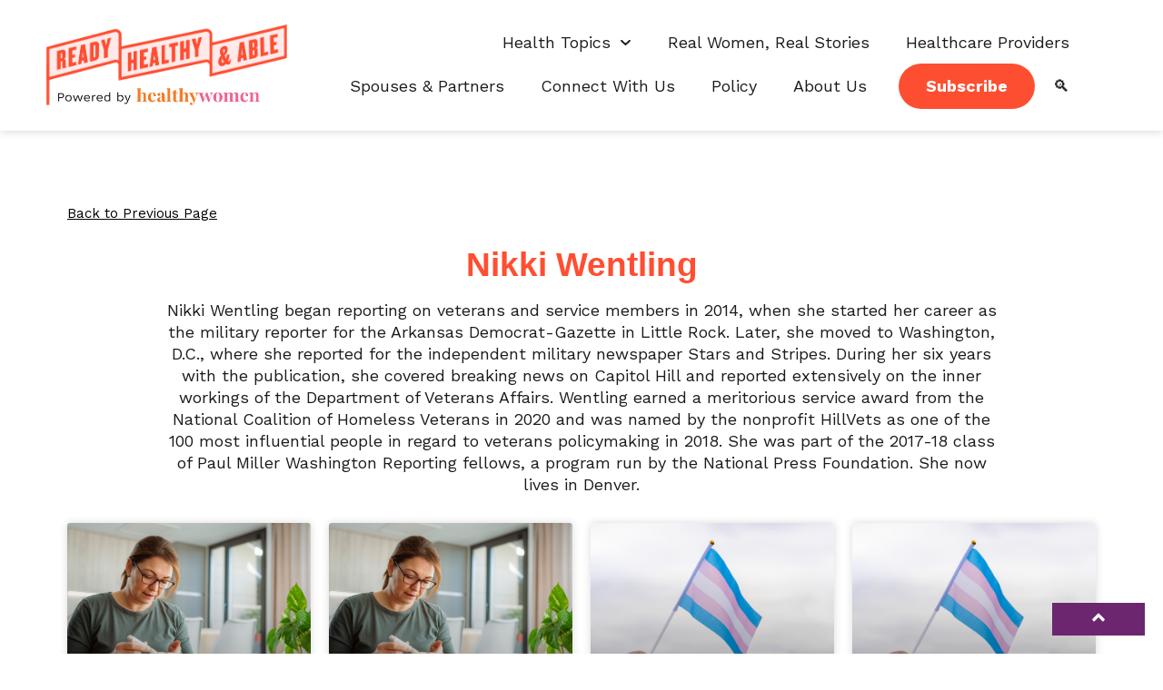

--- FILE ---
content_type: text/html; charset=UTF-8
request_url: https://military.healthywomen.org/author/nikki-wentling/
body_size: 22028
content:
<!doctype html>
<html lang="en-US">
<head>
	<meta charset="UTF-8">
	<meta name="viewport" content="width=device-width, initial-scale=1">
	<link rel="profile" href="https://gmpg.org/xfn/11">
	<meta name='robots' content='index, follow, max-image-preview:large, max-snippet:-1, max-video-preview:-1' />

	<!-- This site is optimized with the Yoast SEO plugin v26.8 - https://yoast.com/product/yoast-seo-wordpress/ -->
	<title>Nikki Wentling, Author at Ready Healthy &amp; Able Powered by HealthyWomen</title>
	<link rel="canonical" href="https://military.healthywomen.org/author/nikki-wentling/" />
	<link rel="next" href="https://military.healthywomen.org/author/nikki-wentling/page/2/" />
	<meta property="og:locale" content="en_US" />
	<meta property="og:type" content="profile" />
	<meta property="og:title" content="Nikki Wentling, Author at Ready Healthy &amp; Able Powered by HealthyWomen" />
	<meta property="og:url" content="https://military.healthywomen.org/author/nikki-wentling/" />
	<meta property="og:site_name" content="Ready Healthy &amp; Able Powered by HealthyWomen" />
	<meta property="og:image" content="https://secure.gravatar.com/avatar/0db11037a990cef5c96c577bfd8261e8?s=500&d=mm&r=g" />
	<meta name="twitter:card" content="summary_large_image" />
	<script type="application/ld+json" class="yoast-schema-graph">{"@context":"https://schema.org","@graph":[{"@type":"ProfilePage","@id":"https://military.healthywomen.org/author/nikki-wentling/","url":"https://military.healthywomen.org/author/nikki-wentling/","name":"Nikki Wentling, Author at Ready Healthy &amp; Able Powered by HealthyWomen","isPartOf":{"@id":"https://military.healthywomen.org/#website"},"primaryImageOfPage":{"@id":"https://military.healthywomen.org/author/nikki-wentling/#primaryimage"},"image":{"@id":"https://military.healthywomen.org/author/nikki-wentling/#primaryimage"},"thumbnailUrl":"https://military.healthywomen.org/wp-content/uploads/2024/12/iStock-2025692197.jpg","breadcrumb":{"@id":"https://military.healthywomen.org/author/nikki-wentling/#breadcrumb"},"inLanguage":"en-US","potentialAction":[{"@type":"ReadAction","target":["https://military.healthywomen.org/author/nikki-wentling/"]}]},{"@type":"ImageObject","inLanguage":"en-US","@id":"https://military.healthywomen.org/author/nikki-wentling/#primaryimage","url":"https://military.healthywomen.org/wp-content/uploads/2024/12/iStock-2025692197.jpg","contentUrl":"https://military.healthywomen.org/wp-content/uploads/2024/12/iStock-2025692197.jpg","width":724,"height":483,"caption":"Mature diabetic woman using lancet on finger for checking blood sugar level by Glucose meter"},{"@type":"BreadcrumbList","@id":"https://military.healthywomen.org/author/nikki-wentling/#breadcrumb","itemListElement":[{"@type":"ListItem","position":1,"name":"Home","item":"https://military.healthywomen.org/"},{"@type":"ListItem","position":2,"name":"Archives for Nikki Wentling"}]},{"@type":"WebSite","@id":"https://military.healthywomen.org/#website","url":"https://military.healthywomen.org/","name":"Ready Healthy & Able Powered by HealthyWomen","description":"A women&#039;s military health site powered by HealthyWomen to address barriers to inclusive healthcare for servicewomen and to offer military care providers education on the unique health needs of women in the military","publisher":{"@id":"https://military.healthywomen.org/#organization"},"potentialAction":[{"@type":"SearchAction","target":{"@type":"EntryPoint","urlTemplate":"https://military.healthywomen.org/?s={search_term_string}"},"query-input":{"@type":"PropertyValueSpecification","valueRequired":true,"valueName":"search_term_string"}}],"inLanguage":"en-US"},{"@type":"Organization","@id":"https://military.healthywomen.org/#organization","name":"Ready Healthy & Able Powered by HealthyWomen","url":"https://military.healthywomen.org/","logo":{"@type":"ImageObject","inLanguage":"en-US","@id":"https://military.healthywomen.org/#/schema/logo/image/","url":"https://military.healthywomen.org/wp-content/uploads/2022/08/RHA-Logo-Smaller.png","contentUrl":"https://military.healthywomen.org/wp-content/uploads/2022/08/RHA-Logo-Smaller.png","width":601,"height":202,"caption":"Ready Healthy & Able Powered by HealthyWomen"},"image":{"@id":"https://military.healthywomen.org/#/schema/logo/image/"}},{"@type":"Person","@id":"https://military.healthywomen.org/#/schema/person/4d0880890a87f787f1f23b5f687db883","name":"Nikki Wentling","description":"Nikki Wentling began reporting on veterans and service members in 2014, when she started her career as the military reporter for the Arkansas Democrat-Gazette in Little Rock. Later, she moved to Washington, D.C., where she reported for the independent military newspaper Stars and Stripes. During her six years with the publication, she covered breaking news on Capitol Hill and reported extensively on the inner workings of the Department of Veterans Affairs. Wentling earned a meritorious service award from the National Coalition of Homeless Veterans in 2020 and was named by the nonprofit HillVets as one of the 100 most influential people in regard to veterans policymaking in 2018. She was part of the 2017-18 class of Paul Miller Washington Reporting fellows, a program run by the National Press Foundation. She now lives in Denver.","mainEntityOfPage":{"@id":"https://military.healthywomen.org/author/nikki-wentling/"}}]}</script>
	<!-- / Yoast SEO plugin. -->


<link rel="alternate" type="application/rss+xml" title="Ready Healthy &amp; Able Powered by HealthyWomen &raquo; Feed" href="https://military.healthywomen.org/feed/" />
<link rel="alternate" type="application/rss+xml" title="Ready Healthy &amp; Able Powered by HealthyWomen &raquo; Comments Feed" href="https://military.healthywomen.org/comments/feed/" />
<link rel="alternate" type="application/rss+xml" title="Ready Healthy &amp; Able Powered by HealthyWomen &raquo; Posts by Nikki Wentling Feed" href="https://military.healthywomen.org/author/nikki-wentling/feed/" />
<style id='wp-img-auto-sizes-contain-inline-css'>
img:is([sizes=auto i],[sizes^="auto," i]){contain-intrinsic-size:3000px 1500px}
/*# sourceURL=wp-img-auto-sizes-contain-inline-css */
</style>
<style id='wp-emoji-styles-inline-css'>

	img.wp-smiley, img.emoji {
		display: inline !important;
		border: none !important;
		box-shadow: none !important;
		height: 1em !important;
		width: 1em !important;
		margin: 0 0.07em !important;
		vertical-align: -0.1em !important;
		background: none !important;
		padding: 0 !important;
	}
/*# sourceURL=wp-emoji-styles-inline-css */
</style>
<link rel='stylesheet' id='embedpress-style-css' href='https://military.healthywomen.org/wp-content/plugins/embedpress/assets/css/embedpress.css?ver=4.2.7' media='all' />
<link rel='stylesheet' id='quiz-maker-css' href='https://military.healthywomen.org/wp-content/plugins/quiz-maker/public/css/quiz-maker-public.css?ver=6.7.0.34' media='all' />
<link rel='stylesheet' id='hello-elementor-css' href='https://military.healthywomen.org/wp-content/themes/hello-elementor/assets/css/reset.css?ver=3.4.6' media='all' />
<link rel='stylesheet' id='hello-elementor-theme-style-css' href='https://military.healthywomen.org/wp-content/themes/hello-elementor/assets/css/theme.css?ver=3.4.6' media='all' />
<link rel='stylesheet' id='hello-elementor-header-footer-css' href='https://military.healthywomen.org/wp-content/themes/hello-elementor/assets/css/header-footer.css?ver=3.4.6' media='all' />
<link rel='stylesheet' id='elementor-frontend-css' href='https://military.healthywomen.org/wp-content/plugins/elementor/assets/css/frontend.min.css?ver=3.25.10' media='all' />
<link rel='stylesheet' id='elementor-post-6-css' href='https://military.healthywomen.org/wp-content/uploads/elementor/css/post-6.css?ver=1733324640' media='all' />
<link rel='stylesheet' id='dflip-style-css' href='https://military.healthywomen.org/wp-content/plugins/3d-flipbook-dflip-lite/assets/css/dflip.min.css?ver=2.4.20' media='all' />
<link rel='stylesheet' id='widget-image-css' href='https://military.healthywomen.org/wp-content/plugins/elementor/assets/css/widget-image.min.css?ver=3.25.10' media='all' />
<link rel='stylesheet' id='widget-nav-menu-css' href='https://military.healthywomen.org/wp-content/plugins/elementor-pro/assets/css/widget-nav-menu.min.css?ver=3.25.4' media='all' />
<link rel='stylesheet' id='widget-menu-anchor-css' href='https://military.healthywomen.org/wp-content/plugins/elementor/assets/css/widget-menu-anchor.min.css?ver=3.25.10' media='all' />
<link rel='stylesheet' id='widget-text-editor-css' href='https://military.healthywomen.org/wp-content/plugins/elementor/assets/css/widget-text-editor.min.css?ver=3.25.10' media='all' />
<link rel='stylesheet' id='widget-form-css' href='https://military.healthywomen.org/wp-content/plugins/elementor-pro/assets/css/widget-form.min.css?ver=3.25.4' media='all' />
<link rel='stylesheet' id='widget-divider-css' href='https://military.healthywomen.org/wp-content/plugins/elementor/assets/css/widget-divider.min.css?ver=3.25.10' media='all' />
<link rel='stylesheet' id='widget-heading-css' href='https://military.healthywomen.org/wp-content/plugins/elementor/assets/css/widget-heading.min.css?ver=3.25.10' media='all' />
<link rel='stylesheet' id='widget-posts-css' href='https://military.healthywomen.org/wp-content/plugins/elementor-pro/assets/css/widget-posts.min.css?ver=3.25.4' media='all' />
<link rel='stylesheet' id='widget-spacer-css' href='https://military.healthywomen.org/wp-content/plugins/elementor/assets/css/widget-spacer.min.css?ver=3.25.10' media='all' />
<link rel='stylesheet' id='e-animation-slideInUp-css' href='https://military.healthywomen.org/wp-content/plugins/elementor/assets/lib/animations/styles/slideInUp.min.css?ver=3.25.10' media='all' />
<link rel='stylesheet' id='e-animation-fadeIn-css' href='https://military.healthywomen.org/wp-content/plugins/elementor/assets/lib/animations/styles/fadeIn.min.css?ver=3.25.10' media='all' />
<link rel='stylesheet' id='swiper-css' href='https://military.healthywomen.org/wp-content/plugins/elementor/assets/lib/swiper/v8/css/swiper.min.css?ver=8.4.5' media='all' />
<link rel='stylesheet' id='e-swiper-css' href='https://military.healthywomen.org/wp-content/plugins/elementor/assets/css/conditionals/e-swiper.min.css?ver=3.25.10' media='all' />
<link rel='stylesheet' id='slick-carousal-css-css' href='https://military.healthywomen.org/wp-content/plugins/ultimate-carousel-for-elementor/classes/../css/slick-carousal.css?ver=6.9' media='all' />
<link rel='stylesheet' id='font_awesome_solid-css' href='https://military.healthywomen.org/wp-content/plugins/ultimate-carousel-for-elementor/classes/../css/font-awesome/css/all.css?ver=6.9' media='all' />
<link rel='stylesheet' id='font_awese_solid-css' href='https://military.healthywomen.org/wp-content/plugins/ultimate-carousel-for-elementor/classes/../../elementor/assets/lib/font-awesome/css/solid.min.css?ver=6.9' media='all' />
<link rel='stylesheet' id='e-popup-style-css' href='https://military.healthywomen.org/wp-content/plugins/elementor-pro/assets/css/conditionals/popup.min.css?ver=3.25.4' media='all' />
<link rel='stylesheet' id='elementor-post-33-css' href='https://military.healthywomen.org/wp-content/uploads/elementor/css/post-33.css?ver=1733324640' media='all' />
<link rel='stylesheet' id='quiz-maker-admin-css' href='https://military.healthywomen.org/wp-content/plugins/quiz-maker/admin/css/admin.css?ver=6.7.0.34' media='all' />
<link rel='stylesheet' id='elementor-post-26-css' href='https://military.healthywomen.org/wp-content/uploads/elementor/css/post-26.css?ver=1759248989' media='all' />
<link rel='stylesheet' id='elementor-post-2227-css' href='https://military.healthywomen.org/wp-content/uploads/elementor/css/post-2227.css?ver=1733324664' media='all' />
<link rel='stylesheet' id='elementor-post-5502-css' href='https://military.healthywomen.org/wp-content/uploads/elementor/css/post-5502.css?ver=1733324640' media='all' />
<link rel='stylesheet' id='tablepress-default-css' href='https://military.healthywomen.org/wp-content/tablepress-combined.min.css?ver=39' media='all' />
<link rel='stylesheet' id='dashicons-css' href='https://military.healthywomen.org/wp-includes/css/dashicons.min.css?ver=6.9' media='all' />
<link rel='stylesheet' id='eael-general-css' href='https://military.healthywomen.org/wp-content/plugins/essential-addons-for-elementor-lite/assets/front-end/css/view/general.min.css?ver=6.1.18' media='all' />
<link rel='stylesheet' id='google-fonts-1-css' href='https://fonts.googleapis.com/css?family=Work+Sans%3A100%2C100italic%2C200%2C200italic%2C300%2C300italic%2C400%2C400italic%2C500%2C500italic%2C600%2C600italic%2C700%2C700italic%2C800%2C800italic%2C900%2C900italic&#038;display=auto&#038;ver=6.9' media='all' />
<link rel="preconnect" href="https://fonts.gstatic.com/" crossorigin><script src="https://military.healthywomen.org/wp-includes/js/jquery/jquery.min.js?ver=3.7.1" id="jquery-core-js"></script>
<script src="https://military.healthywomen.org/wp-includes/js/jquery/jquery-migrate.min.js?ver=3.4.1" id="jquery-migrate-js"></script>
<script src="https://military.healthywomen.org/wp-includes/js/jquery/ui/core.min.js?ver=1.13.3" id="jquery-ui-core-js"></script>
<script src="https://military.healthywomen.org/wp-content/plugins/ultimate-carousel-for-elementor/classes/../js/slick.js?ver=6.9" id="slick-js-js"></script>
<script src="https://military.healthywomen.org/wp-content/plugins/ultimate-carousel-for-elementor/classes/../js/custom-tm.js?ver=6.9" id="custom-tm-js-js"></script>
<link rel="https://api.w.org/" href="https://military.healthywomen.org/wp-json/" /><link rel="alternate" title="JSON" type="application/json" href="https://military.healthywomen.org/wp-json/wp/v2/users/4224" /><link rel="EditURI" type="application/rsd+xml" title="RSD" href="https://military.healthywomen.org/xmlrpc.php?rsd" />
<meta name="generator" content="WordPress 6.9" />
<!-- Google Tag Manager -->
<script>(function(w,d,s,l,i){w[l]=w[l]||[];w[l].push({'gtm.start':
new Date().getTime(),event:'gtm.js'});var f=d.getElementsByTagName(s)[0],
j=d.createElement(s),dl=l!='dataLayer'?'&l='+l:'';j.async=true;j.src=
'https://www.googletagmanager.com/gtm.js?id='+i+dl;f.parentNode.insertBefore(j,f);
})(window,document,'script','dataLayer','GTM-WZ2RCM6');</script>
<!-- End Google Tag Manager --><script type="text/javascript">//<![CDATA[
  function external_links_in_new_windows_loop() {
    if (!document.links) {
      document.links = document.getElementsByTagName('a');
    }
    var change_link = false;
    var force = '';
    var ignore = '';

    for (var t=0; t<document.links.length; t++) {
      var all_links = document.links[t];
      change_link = false;
      
      if(document.links[t].hasAttribute('onClick') == false) {
        // forced if the address starts with http (or also https), but does not link to the current domain
        if(all_links.href.search(/^http/) != -1 && all_links.href.search('military.healthywomen.org') == -1 && all_links.href.search(/^#/) == -1) {
          // console.log('Changed ' + all_links.href);
          change_link = true;
        }
          
        if(force != '' && all_links.href.search(force) != -1) {
          // forced
          // console.log('force ' + all_links.href);
          change_link = true;
        }
        
        if(ignore != '' && all_links.href.search(ignore) != -1) {
          // console.log('ignore ' + all_links.href);
          // ignored
          change_link = false;
        }

        if(change_link == true) {
          // console.log('Changed ' + all_links.href);
          document.links[t].setAttribute('onClick', 'javascript:window.open(\'' + all_links.href.replace(/'/g, '') + '\', \'_blank\', \'noopener\'); return false;');
          document.links[t].removeAttribute('target');
        }
      }
    }
  }
  
  // Load
  function external_links_in_new_windows_load(func)
  {  
    var oldonload = window.onload;
    if (typeof window.onload != 'function'){
      window.onload = func;
    } else {
      window.onload = function(){
        oldonload();
        func();
      }
    }
  }

  external_links_in_new_windows_load(external_links_in_new_windows_loop);
  //]]></script>

<meta name="generator" content="Elementor 3.25.10; features: e_font_icon_svg, additional_custom_breakpoints, e_optimized_control_loading; settings: css_print_method-external, google_font-enabled, font_display-auto">
<script>
jQuery(document).ready(function($) {
var delay = 100; setTimeout(function() {
$('.elementor-tab-title').removeClass('elementor-active');
 $('.elementor-tab-content').css('display', 'none'); }, delay);
});
</script>
<script>
    //Remove meta seperator pipes (|) and by from Divi Blog module meta
    jQuery(function($) {
        $(document).ready(function() {
            $('.pa-remove-meta-separators .post-meta').each(function() {
                $(this).html($(this).html().replace(/\|/g, ' '));
                $(this).html(jQuery(this).html().replace(/,/g, ''));
            });

            //Do the same for ajax with pagination enabled
            $(document).bind('ready ajaxComplete', function() {
                $('.pa-remove-meta-separators .post-meta').each(function() {
                    $(this).html($(this).html().replace(/\|/g, ' '));
                    $(this).html(jQuery(this).html().replace(/,/g, ''));
                });
            });
      });
    });
</script>
<script type="text/javascript"> 
 
jQuery(document).ready(function() {
    jQuery('#btn-back').on('click', function() {
      window.history.go(-1); 
      return false;
    });
});
 
</script>
			<style>
				.e-con.e-parent:nth-of-type(n+4):not(.e-lazyloaded):not(.e-no-lazyload),
				.e-con.e-parent:nth-of-type(n+4):not(.e-lazyloaded):not(.e-no-lazyload) * {
					background-image: none !important;
				}
				@media screen and (max-height: 1024px) {
					.e-con.e-parent:nth-of-type(n+3):not(.e-lazyloaded):not(.e-no-lazyload),
					.e-con.e-parent:nth-of-type(n+3):not(.e-lazyloaded):not(.e-no-lazyload) * {
						background-image: none !important;
					}
				}
				@media screen and (max-height: 640px) {
					.e-con.e-parent:nth-of-type(n+2):not(.e-lazyloaded):not(.e-no-lazyload),
					.e-con.e-parent:nth-of-type(n+2):not(.e-lazyloaded):not(.e-no-lazyload) * {
						background-image: none !important;
					}
				}
			</style>
			<link rel="icon" href="https://military.healthywomen.org/wp-content/uploads/2022/08/HW-Favicon-150x150.png" sizes="32x32" />
<link rel="icon" href="https://military.healthywomen.org/wp-content/uploads/2022/08/HW-Favicon-300x300.png" sizes="192x192" />
<link rel="apple-touch-icon" href="https://military.healthywomen.org/wp-content/uploads/2022/08/HW-Favicon-300x300.png" />
<meta name="msapplication-TileImage" content="https://military.healthywomen.org/wp-content/uploads/2022/08/HW-Favicon-300x300.png" />
		<style id="wp-custom-css">
			
.elementor-nav-menu--main .elementor-item.highlighted { font-weight:700 !important; text-decoration:underline; }
.main-nav-subscribe {  margin-left:15px !important; }
.main-nav-subscribe a { background-color: #FE4E31; border-radius: 30px; color:white !important; font-weight:700 !important; padding: 15px 30px !important; }
.main-nav-subscribe a:hover { background-color:#6C266F; }
.main-nav-subscribe a:after { display:none; }
.elementor-62 .elementor-element.elementor-element-1c9d8a02 > .elementor-widget-container:before { content: ''; border-left: solid 3px #FE4E31; position: absolute; top:-30px; z-index: 1; height: 30px; left:50%; }

@media (max-width: 768px) 
{ .main-nav-subscribe {width: 80%;}
}

.eael-post-grid-container .eael-post-grid {margin:0;}
.eael-grid-post-holder { border:none;}
.eael-post-elements-readmore-wrap { text-align:left; }
.eael-grid-post .eael-entry-wrapper { padding:10px 20px 0; }
.eael-grid-post-holder-inner { padding-bottom:15px; }
.elementor-widget-image-box .elementor-image-box-content { padding: 30px; margin-top: -40%; text-shadow: 1px 7px 10px rgb(0 0 0 / 30%); }

.health-topic-arrow .elementor-widget-container p:after { content:'⟶'; position:absolute; right:20px }
.elementor-widget-text-editor ul { margin-bottom:15px;}
/* Media Query for Tablets Ipads portrait mode */
        @media (min-width: 768px) and (max-width: 1024px){
					.health-topic-card > .elementor-widget-wrap { background-color:white; margin-left:5px !important; margin-right:5px !important; }
					.health-topic-card .health-topic-arrow{ color: black !important;
    text-shadow: none !important;
    font-size: 16px;
    line-height: 20px; }  
}
        }
@media only screen and (max-width: 959px) {
  body.default-breakpoint #site-logo.has-responsive-logo .custom-logo-link {
    display: block;
  }
}

@media (max-width: 480px) {
  #site-logo #site-logo-inner a img, #site-header.center-header #site-navigation-wrap .middle-site-logo a img {
      max-width: 130px;
  }
}
.post .entry-meta .by-author  {
text-decoration-line: underline;
}
.elementor-post-info__item--type-author {
text-decoration-line: underline;
}
.elementor-post-info__item-prefix {text-decoration-line: none}
@media (max-width: 767px){

.elementor:not(.elementor-edit-area-active) .elementor-hidden-phone {

    display: block;

}

}		</style>
		<style id='global-styles-inline-css'>
:root{--wp--preset--aspect-ratio--square: 1;--wp--preset--aspect-ratio--4-3: 4/3;--wp--preset--aspect-ratio--3-4: 3/4;--wp--preset--aspect-ratio--3-2: 3/2;--wp--preset--aspect-ratio--2-3: 2/3;--wp--preset--aspect-ratio--16-9: 16/9;--wp--preset--aspect-ratio--9-16: 9/16;--wp--preset--color--black: #000000;--wp--preset--color--cyan-bluish-gray: #abb8c3;--wp--preset--color--white: #ffffff;--wp--preset--color--pale-pink: #f78da7;--wp--preset--color--vivid-red: #cf2e2e;--wp--preset--color--luminous-vivid-orange: #ff6900;--wp--preset--color--luminous-vivid-amber: #fcb900;--wp--preset--color--light-green-cyan: #7bdcb5;--wp--preset--color--vivid-green-cyan: #00d084;--wp--preset--color--pale-cyan-blue: #8ed1fc;--wp--preset--color--vivid-cyan-blue: #0693e3;--wp--preset--color--vivid-purple: #9b51e0;--wp--preset--gradient--vivid-cyan-blue-to-vivid-purple: linear-gradient(135deg,rgb(6,147,227) 0%,rgb(155,81,224) 100%);--wp--preset--gradient--light-green-cyan-to-vivid-green-cyan: linear-gradient(135deg,rgb(122,220,180) 0%,rgb(0,208,130) 100%);--wp--preset--gradient--luminous-vivid-amber-to-luminous-vivid-orange: linear-gradient(135deg,rgb(252,185,0) 0%,rgb(255,105,0) 100%);--wp--preset--gradient--luminous-vivid-orange-to-vivid-red: linear-gradient(135deg,rgb(255,105,0) 0%,rgb(207,46,46) 100%);--wp--preset--gradient--very-light-gray-to-cyan-bluish-gray: linear-gradient(135deg,rgb(238,238,238) 0%,rgb(169,184,195) 100%);--wp--preset--gradient--cool-to-warm-spectrum: linear-gradient(135deg,rgb(74,234,220) 0%,rgb(151,120,209) 20%,rgb(207,42,186) 40%,rgb(238,44,130) 60%,rgb(251,105,98) 80%,rgb(254,248,76) 100%);--wp--preset--gradient--blush-light-purple: linear-gradient(135deg,rgb(255,206,236) 0%,rgb(152,150,240) 100%);--wp--preset--gradient--blush-bordeaux: linear-gradient(135deg,rgb(254,205,165) 0%,rgb(254,45,45) 50%,rgb(107,0,62) 100%);--wp--preset--gradient--luminous-dusk: linear-gradient(135deg,rgb(255,203,112) 0%,rgb(199,81,192) 50%,rgb(65,88,208) 100%);--wp--preset--gradient--pale-ocean: linear-gradient(135deg,rgb(255,245,203) 0%,rgb(182,227,212) 50%,rgb(51,167,181) 100%);--wp--preset--gradient--electric-grass: linear-gradient(135deg,rgb(202,248,128) 0%,rgb(113,206,126) 100%);--wp--preset--gradient--midnight: linear-gradient(135deg,rgb(2,3,129) 0%,rgb(40,116,252) 100%);--wp--preset--font-size--small: 13px;--wp--preset--font-size--medium: 20px;--wp--preset--font-size--large: 36px;--wp--preset--font-size--x-large: 42px;--wp--preset--spacing--20: 0.44rem;--wp--preset--spacing--30: 0.67rem;--wp--preset--spacing--40: 1rem;--wp--preset--spacing--50: 1.5rem;--wp--preset--spacing--60: 2.25rem;--wp--preset--spacing--70: 3.38rem;--wp--preset--spacing--80: 5.06rem;--wp--preset--shadow--natural: 6px 6px 9px rgba(0, 0, 0, 0.2);--wp--preset--shadow--deep: 12px 12px 50px rgba(0, 0, 0, 0.4);--wp--preset--shadow--sharp: 6px 6px 0px rgba(0, 0, 0, 0.2);--wp--preset--shadow--outlined: 6px 6px 0px -3px rgb(255, 255, 255), 6px 6px rgb(0, 0, 0);--wp--preset--shadow--crisp: 6px 6px 0px rgb(0, 0, 0);}:root { --wp--style--global--content-size: 800px;--wp--style--global--wide-size: 1200px; }:where(body) { margin: 0; }.wp-site-blocks > .alignleft { float: left; margin-right: 2em; }.wp-site-blocks > .alignright { float: right; margin-left: 2em; }.wp-site-blocks > .aligncenter { justify-content: center; margin-left: auto; margin-right: auto; }:where(.wp-site-blocks) > * { margin-block-start: 24px; margin-block-end: 0; }:where(.wp-site-blocks) > :first-child { margin-block-start: 0; }:where(.wp-site-blocks) > :last-child { margin-block-end: 0; }:root { --wp--style--block-gap: 24px; }:root :where(.is-layout-flow) > :first-child{margin-block-start: 0;}:root :where(.is-layout-flow) > :last-child{margin-block-end: 0;}:root :where(.is-layout-flow) > *{margin-block-start: 24px;margin-block-end: 0;}:root :where(.is-layout-constrained) > :first-child{margin-block-start: 0;}:root :where(.is-layout-constrained) > :last-child{margin-block-end: 0;}:root :where(.is-layout-constrained) > *{margin-block-start: 24px;margin-block-end: 0;}:root :where(.is-layout-flex){gap: 24px;}:root :where(.is-layout-grid){gap: 24px;}.is-layout-flow > .alignleft{float: left;margin-inline-start: 0;margin-inline-end: 2em;}.is-layout-flow > .alignright{float: right;margin-inline-start: 2em;margin-inline-end: 0;}.is-layout-flow > .aligncenter{margin-left: auto !important;margin-right: auto !important;}.is-layout-constrained > .alignleft{float: left;margin-inline-start: 0;margin-inline-end: 2em;}.is-layout-constrained > .alignright{float: right;margin-inline-start: 2em;margin-inline-end: 0;}.is-layout-constrained > .aligncenter{margin-left: auto !important;margin-right: auto !important;}.is-layout-constrained > :where(:not(.alignleft):not(.alignright):not(.alignfull)){max-width: var(--wp--style--global--content-size);margin-left: auto !important;margin-right: auto !important;}.is-layout-constrained > .alignwide{max-width: var(--wp--style--global--wide-size);}body .is-layout-flex{display: flex;}.is-layout-flex{flex-wrap: wrap;align-items: center;}.is-layout-flex > :is(*, div){margin: 0;}body .is-layout-grid{display: grid;}.is-layout-grid > :is(*, div){margin: 0;}body{padding-top: 0px;padding-right: 0px;padding-bottom: 0px;padding-left: 0px;}a:where(:not(.wp-element-button)){text-decoration: underline;}:root :where(.wp-element-button, .wp-block-button__link){background-color: #32373c;border-width: 0;color: #fff;font-family: inherit;font-size: inherit;font-style: inherit;font-weight: inherit;letter-spacing: inherit;line-height: inherit;padding-top: calc(0.667em + 2px);padding-right: calc(1.333em + 2px);padding-bottom: calc(0.667em + 2px);padding-left: calc(1.333em + 2px);text-decoration: none;text-transform: inherit;}.has-black-color{color: var(--wp--preset--color--black) !important;}.has-cyan-bluish-gray-color{color: var(--wp--preset--color--cyan-bluish-gray) !important;}.has-white-color{color: var(--wp--preset--color--white) !important;}.has-pale-pink-color{color: var(--wp--preset--color--pale-pink) !important;}.has-vivid-red-color{color: var(--wp--preset--color--vivid-red) !important;}.has-luminous-vivid-orange-color{color: var(--wp--preset--color--luminous-vivid-orange) !important;}.has-luminous-vivid-amber-color{color: var(--wp--preset--color--luminous-vivid-amber) !important;}.has-light-green-cyan-color{color: var(--wp--preset--color--light-green-cyan) !important;}.has-vivid-green-cyan-color{color: var(--wp--preset--color--vivid-green-cyan) !important;}.has-pale-cyan-blue-color{color: var(--wp--preset--color--pale-cyan-blue) !important;}.has-vivid-cyan-blue-color{color: var(--wp--preset--color--vivid-cyan-blue) !important;}.has-vivid-purple-color{color: var(--wp--preset--color--vivid-purple) !important;}.has-black-background-color{background-color: var(--wp--preset--color--black) !important;}.has-cyan-bluish-gray-background-color{background-color: var(--wp--preset--color--cyan-bluish-gray) !important;}.has-white-background-color{background-color: var(--wp--preset--color--white) !important;}.has-pale-pink-background-color{background-color: var(--wp--preset--color--pale-pink) !important;}.has-vivid-red-background-color{background-color: var(--wp--preset--color--vivid-red) !important;}.has-luminous-vivid-orange-background-color{background-color: var(--wp--preset--color--luminous-vivid-orange) !important;}.has-luminous-vivid-amber-background-color{background-color: var(--wp--preset--color--luminous-vivid-amber) !important;}.has-light-green-cyan-background-color{background-color: var(--wp--preset--color--light-green-cyan) !important;}.has-vivid-green-cyan-background-color{background-color: var(--wp--preset--color--vivid-green-cyan) !important;}.has-pale-cyan-blue-background-color{background-color: var(--wp--preset--color--pale-cyan-blue) !important;}.has-vivid-cyan-blue-background-color{background-color: var(--wp--preset--color--vivid-cyan-blue) !important;}.has-vivid-purple-background-color{background-color: var(--wp--preset--color--vivid-purple) !important;}.has-black-border-color{border-color: var(--wp--preset--color--black) !important;}.has-cyan-bluish-gray-border-color{border-color: var(--wp--preset--color--cyan-bluish-gray) !important;}.has-white-border-color{border-color: var(--wp--preset--color--white) !important;}.has-pale-pink-border-color{border-color: var(--wp--preset--color--pale-pink) !important;}.has-vivid-red-border-color{border-color: var(--wp--preset--color--vivid-red) !important;}.has-luminous-vivid-orange-border-color{border-color: var(--wp--preset--color--luminous-vivid-orange) !important;}.has-luminous-vivid-amber-border-color{border-color: var(--wp--preset--color--luminous-vivid-amber) !important;}.has-light-green-cyan-border-color{border-color: var(--wp--preset--color--light-green-cyan) !important;}.has-vivid-green-cyan-border-color{border-color: var(--wp--preset--color--vivid-green-cyan) !important;}.has-pale-cyan-blue-border-color{border-color: var(--wp--preset--color--pale-cyan-blue) !important;}.has-vivid-cyan-blue-border-color{border-color: var(--wp--preset--color--vivid-cyan-blue) !important;}.has-vivid-purple-border-color{border-color: var(--wp--preset--color--vivid-purple) !important;}.has-vivid-cyan-blue-to-vivid-purple-gradient-background{background: var(--wp--preset--gradient--vivid-cyan-blue-to-vivid-purple) !important;}.has-light-green-cyan-to-vivid-green-cyan-gradient-background{background: var(--wp--preset--gradient--light-green-cyan-to-vivid-green-cyan) !important;}.has-luminous-vivid-amber-to-luminous-vivid-orange-gradient-background{background: var(--wp--preset--gradient--luminous-vivid-amber-to-luminous-vivid-orange) !important;}.has-luminous-vivid-orange-to-vivid-red-gradient-background{background: var(--wp--preset--gradient--luminous-vivid-orange-to-vivid-red) !important;}.has-very-light-gray-to-cyan-bluish-gray-gradient-background{background: var(--wp--preset--gradient--very-light-gray-to-cyan-bluish-gray) !important;}.has-cool-to-warm-spectrum-gradient-background{background: var(--wp--preset--gradient--cool-to-warm-spectrum) !important;}.has-blush-light-purple-gradient-background{background: var(--wp--preset--gradient--blush-light-purple) !important;}.has-blush-bordeaux-gradient-background{background: var(--wp--preset--gradient--blush-bordeaux) !important;}.has-luminous-dusk-gradient-background{background: var(--wp--preset--gradient--luminous-dusk) !important;}.has-pale-ocean-gradient-background{background: var(--wp--preset--gradient--pale-ocean) !important;}.has-electric-grass-gradient-background{background: var(--wp--preset--gradient--electric-grass) !important;}.has-midnight-gradient-background{background: var(--wp--preset--gradient--midnight) !important;}.has-small-font-size{font-size: var(--wp--preset--font-size--small) !important;}.has-medium-font-size{font-size: var(--wp--preset--font-size--medium) !important;}.has-large-font-size{font-size: var(--wp--preset--font-size--large) !important;}.has-x-large-font-size{font-size: var(--wp--preset--font-size--x-large) !important;}
/*# sourceURL=global-styles-inline-css */
</style>
<link rel='stylesheet' id='e-sticky-css' href='https://military.healthywomen.org/wp-content/plugins/elementor-pro/assets/css/modules/sticky.min.css?ver=3.25.4' media='all' />
<meta name="traceparent" content="00-9c1d85de8b94b40c0000001769068881-9c1d85de8b94b40c-01"></head>
<body class="archive author author-nikki-wentling author-4224 wp-custom-logo wp-embed-responsive wp-theme-hello-elementor hello-elementor-default not-guest-author elementor-default elementor-template-full-width elementor-kit-6 elementor-page-2227">

<!-- Google Tag Manager (noscript) -->
<noscript><iframe src="https://www.googletagmanager.com/ns.html?id=GTM-WZ2RCM6"
height="0" width="0" style="display:none;visibility:hidden"></iframe></noscript>
<!-- End Google Tag Manager (noscript) -->
<a class="skip-link screen-reader-text" href="#content">Skip to content</a>

		<header data-elementor-type="header" data-elementor-id="33" class="elementor elementor-33 elementor-location-header" data-elementor-post-type="elementor_library">
					<section data-particle_enable="false" data-particle-mobile-disabled="false" class="elementor-section elementor-top-section elementor-element elementor-element-154052c4 elementor-section-height-min-height elementor-section-content-middle elementor-section-full_width elementor-section-height-default elementor-section-items-middle" data-id="154052c4" data-element_type="section" data-settings="{&quot;background_background&quot;:&quot;classic&quot;,&quot;sticky&quot;:&quot;top&quot;,&quot;sticky_on&quot;:[&quot;desktop&quot;,&quot;tablet&quot;,&quot;mobile&quot;],&quot;sticky_offset&quot;:0,&quot;sticky_effects_offset&quot;:0,&quot;sticky_anchor_link_offset&quot;:0}">
							<div class="elementor-background-overlay"></div>
							<div class="elementor-container elementor-column-gap-no">
					<div class="elementor-column elementor-col-33 elementor-top-column elementor-element elementor-element-20f97c49" data-id="20f97c49" data-element_type="column" data-settings="{&quot;background_background&quot;:&quot;classic&quot;}">
			<div class="elementor-widget-wrap elementor-element-populated">
						<div class="elementor-element elementor-element-2a8a78c elementor-widget elementor-widget-theme-site-logo elementor-widget-image" data-id="2a8a78c" data-element_type="widget" data-widget_type="theme-site-logo.default">
				<div class="elementor-widget-container">
									<a href="https://military.healthywomen.org">
			<img fetchpriority="high" width="601" height="202" src="https://military.healthywomen.org/wp-content/uploads/2022/08/RHA-Logo-Smaller.png" class="attachment-large size-large wp-image-5065" alt="ready health and able logo" srcset="https://military.healthywomen.org/wp-content/uploads/2022/08/RHA-Logo-Smaller.png 601w, https://military.healthywomen.org/wp-content/uploads/2022/08/RHA-Logo-Smaller-300x101.png 300w" sizes="(max-width: 601px) 100vw, 601px" />				</a>
									</div>
				</div>
				<div class="elementor-element elementor-element-0f413e7 elementor-widget elementor-widget-image" data-id="0f413e7" data-element_type="widget" data-widget_type="image.default">
				<div class="elementor-widget-container">
														<a href="https://www.healthywomen.org/">
							<img width="800" height="72" src="https://military.healthywomen.org/wp-content/uploads/2022/08/RHA-Tagline-Website.png" class="attachment-large size-large wp-image-4407" alt="powered by healthywomen" srcset="https://military.healthywomen.org/wp-content/uploads/2022/08/RHA-Tagline-Website.png 827w, https://military.healthywomen.org/wp-content/uploads/2022/08/RHA-Tagline-Website-300x27.png 300w, https://military.healthywomen.org/wp-content/uploads/2022/08/RHA-Tagline-Website-768x69.png 768w" sizes="(max-width: 800px) 100vw, 800px" />								</a>
													</div>
				</div>
					</div>
		</div>
				<div class="elementor-column elementor-col-66 elementor-top-column elementor-element elementor-element-6b80632e" data-id="6b80632e" data-element_type="column">
			<div class="elementor-widget-wrap elementor-element-populated">
						<div class="elementor-element elementor-element-b023995 elementor-nav-menu__align-end elementor-nav-menu--stretch elementor-nav-menu--dropdown-tablet elementor-nav-menu__text-align-aside elementor-nav-menu--toggle elementor-nav-menu--burger elementor-widget elementor-widget-nav-menu" data-id="b023995" data-element_type="widget" data-settings="{&quot;full_width&quot;:&quot;stretch&quot;,&quot;submenu_icon&quot;:{&quot;value&quot;:&quot;&lt;svg class=\&quot;fa-svg-chevron-down e-font-icon-svg e-fas-chevron-down\&quot; viewBox=\&quot;0 0 448 512\&quot; xmlns=\&quot;http:\/\/www.w3.org\/2000\/svg\&quot;&gt;&lt;path d=\&quot;M207.029 381.476L12.686 187.132c-9.373-9.373-9.373-24.569 0-33.941l22.667-22.667c9.357-9.357 24.522-9.375 33.901-.04L224 284.505l154.745-154.021c9.379-9.335 24.544-9.317 33.901.04l22.667 22.667c9.373 9.373 9.373 24.569 0 33.941L240.971 381.476c-9.373 9.372-24.569 9.372-33.942 0z\&quot;&gt;&lt;\/path&gt;&lt;\/svg&gt;&quot;,&quot;library&quot;:&quot;fa-solid&quot;},&quot;layout&quot;:&quot;horizontal&quot;,&quot;toggle&quot;:&quot;burger&quot;}" data-widget_type="nav-menu.default">
				<div class="elementor-widget-container">
						<nav aria-label="Menu" class="elementor-nav-menu--main elementor-nav-menu__container elementor-nav-menu--layout-horizontal e--pointer-double-line e--animation-slide">
				<ul id="menu-1-b023995" class="elementor-nav-menu"><li class="menu-item menu-item-type-post_type menu-item-object-page menu-item-has-children menu-item-6641"><a href="https://military.healthywomen.org/topics-a-z/" class="elementor-item">Health Topics</a>
<ul class="sub-menu elementor-nav-menu--dropdown">
	<li class="menu-item menu-item-type-taxonomy menu-item-object-category menu-item-6639"><a href="https://military.healthywomen.org/category/reproductive-health/contraception/" class="elementor-sub-item">Contraception</a></li>
	<li class="menu-item menu-item-type-taxonomy menu-item-object-category menu-item-6635"><a href="https://military.healthywomen.org/category/fibroids/" class="elementor-sub-item">Fibroids</a></li>
	<li class="menu-item menu-item-type-taxonomy menu-item-object-category menu-item-6636"><a href="https://military.healthywomen.org/category/ibd-and-ibs/" class="elementor-sub-item">IBD and IBS</a></li>
	<li class="menu-item menu-item-type-taxonomy menu-item-object-category menu-item-6637"><a href="https://military.healthywomen.org/category/mental-health/" class="elementor-sub-item">Mental Health &#038; Wellness</a></li>
	<li class="menu-item menu-item-type-taxonomy menu-item-object-category menu-item-6638"><a href="https://military.healthywomen.org/category/periods/" class="elementor-sub-item">Periods</a></li>
	<li class="menu-item menu-item-type-post_type menu-item-object-page menu-item-6640"><a href="https://military.healthywomen.org/topics-a-z/" class="elementor-sub-item">All Topics</a></li>
</ul>
</li>
<li class="menu-item menu-item-type-post_type menu-item-object-page menu-item-565"><a href="https://military.healthywomen.org/real-women-real-stories/" class="elementor-item">Real Women, Real Stories</a></li>
<li class="menu-item menu-item-type-post_type menu-item-object-page menu-item-1175"><a href="https://military.healthywomen.org/hcps/" class="elementor-item">Healthcare Providers</a></li>
<li class="menu-item menu-item-type-post_type menu-item-object-page menu-item-5937"><a href="https://military.healthywomen.org/spouses/" class="elementor-item">Spouses &#038; Partners</a></li>
<li class="menu-item menu-item-type-post_type menu-item-object-page menu-item-5778"><a href="https://military.healthywomen.org/connect-with-us/" class="elementor-item">Connect With Us</a></li>
<li class="menu-item menu-item-type-post_type menu-item-object-page menu-item-5441"><a href="https://military.healthywomen.org/policy/" class="elementor-item">Policy</a></li>
<li class="menu-item menu-item-type-post_type menu-item-object-page menu-item-162"><a href="https://military.healthywomen.org/about/" class="elementor-item">About Us</a></li>
<li class="main-nav-subscribe menu-item menu-item-type-custom menu-item-object-custom menu-item-1475"><a href="#footer-subscribe" class="elementor-item elementor-item-anchor">Subscribe</a></li>
<li class="menu-item menu-item-type-post_type menu-item-object-page menu-item-511"><a href="https://military.healthywomen.org/search/" class="elementor-item">🔍</a></li>
</ul>			</nav>
					<div class="elementor-menu-toggle" role="button" tabindex="0" aria-label="Menu Toggle" aria-expanded="false">
			<svg aria-hidden="true" role="presentation" class="elementor-menu-toggle__icon--open e-font-icon-svg e-eicon-menu-bar" viewBox="0 0 1000 1000" xmlns="http://www.w3.org/2000/svg"><path d="M104 333H896C929 333 958 304 958 271S929 208 896 208H104C71 208 42 237 42 271S71 333 104 333ZM104 583H896C929 583 958 554 958 521S929 458 896 458H104C71 458 42 487 42 521S71 583 104 583ZM104 833H896C929 833 958 804 958 771S929 708 896 708H104C71 708 42 737 42 771S71 833 104 833Z"></path></svg><svg aria-hidden="true" role="presentation" class="elementor-menu-toggle__icon--close e-font-icon-svg e-eicon-close" viewBox="0 0 1000 1000" xmlns="http://www.w3.org/2000/svg"><path d="M742 167L500 408 258 167C246 154 233 150 217 150 196 150 179 158 167 167 154 179 150 196 150 212 150 229 154 242 171 254L408 500 167 742C138 771 138 800 167 829 196 858 225 858 254 829L496 587 738 829C750 842 767 846 783 846 800 846 817 842 829 829 842 817 846 804 846 783 846 767 842 750 829 737L588 500 833 258C863 229 863 200 833 171 804 137 775 137 742 167Z"></path></svg>			<span class="elementor-screen-only">Menu</span>
		</div>
					<nav class="elementor-nav-menu--dropdown elementor-nav-menu__container" aria-hidden="true">
				<ul id="menu-2-b023995" class="elementor-nav-menu"><li class="menu-item menu-item-type-post_type menu-item-object-page menu-item-has-children menu-item-6641"><a href="https://military.healthywomen.org/topics-a-z/" class="elementor-item" tabindex="-1">Health Topics</a>
<ul class="sub-menu elementor-nav-menu--dropdown">
	<li class="menu-item menu-item-type-taxonomy menu-item-object-category menu-item-6639"><a href="https://military.healthywomen.org/category/reproductive-health/contraception/" class="elementor-sub-item" tabindex="-1">Contraception</a></li>
	<li class="menu-item menu-item-type-taxonomy menu-item-object-category menu-item-6635"><a href="https://military.healthywomen.org/category/fibroids/" class="elementor-sub-item" tabindex="-1">Fibroids</a></li>
	<li class="menu-item menu-item-type-taxonomy menu-item-object-category menu-item-6636"><a href="https://military.healthywomen.org/category/ibd-and-ibs/" class="elementor-sub-item" tabindex="-1">IBD and IBS</a></li>
	<li class="menu-item menu-item-type-taxonomy menu-item-object-category menu-item-6637"><a href="https://military.healthywomen.org/category/mental-health/" class="elementor-sub-item" tabindex="-1">Mental Health &#038; Wellness</a></li>
	<li class="menu-item menu-item-type-taxonomy menu-item-object-category menu-item-6638"><a href="https://military.healthywomen.org/category/periods/" class="elementor-sub-item" tabindex="-1">Periods</a></li>
	<li class="menu-item menu-item-type-post_type menu-item-object-page menu-item-6640"><a href="https://military.healthywomen.org/topics-a-z/" class="elementor-sub-item" tabindex="-1">All Topics</a></li>
</ul>
</li>
<li class="menu-item menu-item-type-post_type menu-item-object-page menu-item-565"><a href="https://military.healthywomen.org/real-women-real-stories/" class="elementor-item" tabindex="-1">Real Women, Real Stories</a></li>
<li class="menu-item menu-item-type-post_type menu-item-object-page menu-item-1175"><a href="https://military.healthywomen.org/hcps/" class="elementor-item" tabindex="-1">Healthcare Providers</a></li>
<li class="menu-item menu-item-type-post_type menu-item-object-page menu-item-5937"><a href="https://military.healthywomen.org/spouses/" class="elementor-item" tabindex="-1">Spouses &#038; Partners</a></li>
<li class="menu-item menu-item-type-post_type menu-item-object-page menu-item-5778"><a href="https://military.healthywomen.org/connect-with-us/" class="elementor-item" tabindex="-1">Connect With Us</a></li>
<li class="menu-item menu-item-type-post_type menu-item-object-page menu-item-5441"><a href="https://military.healthywomen.org/policy/" class="elementor-item" tabindex="-1">Policy</a></li>
<li class="menu-item menu-item-type-post_type menu-item-object-page menu-item-162"><a href="https://military.healthywomen.org/about/" class="elementor-item" tabindex="-1">About Us</a></li>
<li class="main-nav-subscribe menu-item menu-item-type-custom menu-item-object-custom menu-item-1475"><a href="#footer-subscribe" class="elementor-item elementor-item-anchor" tabindex="-1">Subscribe</a></li>
<li class="menu-item menu-item-type-post_type menu-item-object-page menu-item-511"><a href="https://military.healthywomen.org/search/" class="elementor-item" tabindex="-1">🔍</a></li>
</ul>			</nav>
				</div>
				</div>
					</div>
		</div>
					</div>
		</section>
				</header>
				<div data-elementor-type="archive" data-elementor-id="2227" class="elementor elementor-2227 elementor-location-archive" data-elementor-post-type="elementor_library">
					<section data-particle_enable="false" data-particle-mobile-disabled="false" class="elementor-section elementor-top-section elementor-element elementor-element-6b794c4a elementor-section-full_width elementor-section-height-default elementor-section-height-default" data-id="6b794c4a" data-element_type="section" data-settings="{&quot;background_background&quot;:&quot;classic&quot;}">
						<div class="elementor-container elementor-column-gap-no">
					<div class="elementor-column elementor-col-100 elementor-top-column elementor-element elementor-element-636c6075" data-id="636c6075" data-element_type="column">
			<div class="elementor-widget-wrap elementor-element-populated">
						<div class="elementor-element elementor-element-4769678 elementor-button-info elementor-align-left elementor-widget elementor-widget-button" data-id="4769678" data-element_type="widget" id="btn-back" data-widget_type="button.default">
				<div class="elementor-widget-container">
							<div class="elementor-button-wrapper">
					<a class="elementor-button elementor-size-sm" role="button">
						<span class="elementor-button-content-wrapper">
									<span class="elementor-button-text">Back to Previous Page</span>
					</span>
					</a>
				</div>
						</div>
				</div>
				<div class="elementor-element elementor-element-8692a26 elementor-widget elementor-widget-theme-archive-title elementor-page-title elementor-widget-heading" data-id="8692a26" data-element_type="widget" data-widget_type="theme-archive-title.default">
				<div class="elementor-widget-container">
			<h2 class="elementor-heading-title elementor-size-default"><span class="vcard">Nikki Wentling</span></h2>		</div>
				</div>
				<div class="elementor-element elementor-element-24cc45ae elementor-widget elementor-widget-text-editor" data-id="24cc45ae" data-element_type="widget" data-widget_type="text-editor.default">
				<div class="elementor-widget-container">
							Nikki Wentling began reporting on veterans and service members in 2014, when she started her career as the military reporter for the Arkansas Democrat-Gazette in Little Rock. Later, she moved to Washington, D.C., where she reported for the independent military newspaper Stars and Stripes. During her six years with the publication, she covered breaking news on Capitol Hill and reported extensively on the inner workings of the Department of Veterans Affairs. Wentling earned a meritorious service award from the National Coalition of Homeless Veterans in 2020 and was named by the nonprofit HillVets as one of the 100 most influential people in regard to veterans policymaking in 2018. She was part of the 2017-18 class of Paul Miller Washington Reporting fellows, a program run by the National Press Foundation. She now lives in Denver.						</div>
				</div>
				<section data-particle_enable="false" data-particle-mobile-disabled="false" class="elementor-section elementor-inner-section elementor-element elementor-element-6350c8f8 elementor-section-boxed elementor-section-height-default elementor-section-height-default" data-id="6350c8f8" data-element_type="section">
						<div class="elementor-container elementor-column-gap-default">
					<div class="elementor-column elementor-col-100 elementor-inner-column elementor-element elementor-element-766c7ed3" data-id="766c7ed3" data-element_type="column">
			<div class="elementor-widget-wrap elementor-element-populated">
						<div class="elementor-element elementor-element-1a8f655 elementor-grid-4 elementor-grid-tablet-2 elementor-grid-mobile-1 elementor-posts--thumbnail-top elementor-card-shadow-yes elementor-posts__hover-gradient elementor-widget elementor-widget-archive-posts" data-id="1a8f655" data-element_type="widget" data-settings="{&quot;archive_cards_columns&quot;:&quot;4&quot;,&quot;pagination_type&quot;:&quot;load_more_infinite_scroll&quot;,&quot;archive_cards_columns_tablet&quot;:&quot;2&quot;,&quot;archive_cards_columns_mobile&quot;:&quot;1&quot;,&quot;archive_cards_row_gap&quot;:{&quot;unit&quot;:&quot;px&quot;,&quot;size&quot;:35,&quot;sizes&quot;:[]},&quot;archive_cards_row_gap_tablet&quot;:{&quot;unit&quot;:&quot;px&quot;,&quot;size&quot;:&quot;&quot;,&quot;sizes&quot;:[]},&quot;archive_cards_row_gap_mobile&quot;:{&quot;unit&quot;:&quot;px&quot;,&quot;size&quot;:&quot;&quot;,&quot;sizes&quot;:[]},&quot;load_more_spinner&quot;:{&quot;value&quot;:&quot;fas fa-spinner&quot;,&quot;library&quot;:&quot;fa-solid&quot;}}" data-widget_type="archive-posts.archive_cards">
				<div class="elementor-widget-container">
					<div class="elementor-posts-container elementor-posts elementor-posts--skin-cards elementor-grid">
				<article class="elementor-post elementor-grid-item post-9197 post type-post status-publish format-standard has-post-thumbnail hentry category-diabetes tag-hw">
			<div class="elementor-post__card">
				<a class="elementor-post__thumbnail__link" href="https://military.healthywomen.org/managing-diabetes-after-military-service/" tabindex="-1" ><div class="elementor-post__thumbnail"><img width="724" height="483" src="https://military.healthywomen.org/wp-content/uploads/2024/12/iStock-2025692197.jpg" class="attachment-full size-full wp-image-9198" alt="Mature diabetic woman using lancet on finger for checking blood sugar level by Glucose meter" decoding="async" srcset="https://military.healthywomen.org/wp-content/uploads/2024/12/iStock-2025692197.jpg 724w, https://military.healthywomen.org/wp-content/uploads/2024/12/iStock-2025692197-300x200.jpg 300w" sizes="(max-width: 724px) 100vw, 724px" /></div></a>
				<div class="elementor-post__text">
				<h3 class="elementor-post__title">
			<a href="https://military.healthywomen.org/managing-diabetes-after-military-service/" >
				Managing Diabetes After Military Service			</a>
		</h3>
				<div class="elementor-post__excerpt">
			<p>Transitioning out of service can increase your risk of diabetes</p>
		</div>
		
		<a class="elementor-post__read-more" href="https://military.healthywomen.org/managing-diabetes-after-military-service/" aria-label="Read more about Managing Diabetes After Military Service" tabindex="-1" >
			Read More »		</a>

				</div>
					</div>
		</article>
				<article class="elementor-post elementor-grid-item post-9209 post type-post status-publish format-standard has-post-thumbnail hentry category-diabetes category-espanol tag-hw">
			<div class="elementor-post__card">
				<a class="elementor-post__thumbnail__link" href="https://military.healthywomen.org/el-control-de-la-diabetes-despues-del-servicio-militar/" tabindex="-1" ><div class="elementor-post__thumbnail"><img width="724" height="483" src="https://military.healthywomen.org/wp-content/uploads/2024/12/iStock-2025692197.jpg" class="attachment-full size-full wp-image-9198" alt="Mature diabetic woman using lancet on finger for checking blood sugar level by Glucose meter" decoding="async" srcset="https://military.healthywomen.org/wp-content/uploads/2024/12/iStock-2025692197.jpg 724w, https://military.healthywomen.org/wp-content/uploads/2024/12/iStock-2025692197-300x200.jpg 300w" sizes="(max-width: 724px) 100vw, 724px" /></div></a>
				<div class="elementor-post__text">
				<h3 class="elementor-post__title">
			<a href="https://military.healthywomen.org/el-control-de-la-diabetes-despues-del-servicio-militar/" >
				El control de la diabetes después del servicio militar			</a>
		</h3>
				<div class="elementor-post__excerpt">
			<p>La transición cuando termina el servicio militar puede incrementar tu riesgo de diabetes </p>
		</div>
		
		<a class="elementor-post__read-more" href="https://military.healthywomen.org/el-control-de-la-diabetes-despues-del-servicio-militar/" aria-label="Read more about El control de la diabetes después del servicio militar" tabindex="-1" >
			Read More »		</a>

				</div>
					</div>
		</article>
				<article class="elementor-post elementor-grid-item post-8962 post type-post status-publish format-standard has-post-thumbnail hentry category-cancer category-healthcare tag-hw">
			<div class="elementor-post__card">
				<a class="elementor-post__thumbnail__link" href="https://military.healthywomen.org/a-cancer-screening-crisis-among-transgender-troops/" tabindex="-1" ><div class="elementor-post__thumbnail"><img loading="lazy" width="724" height="483" src="https://military.healthywomen.org/wp-content/uploads/2024/08/iStock-1297981843.jpg" class="attachment-full size-full wp-image-8963" alt="Transgender Flag being held in the sky" decoding="async" srcset="https://military.healthywomen.org/wp-content/uploads/2024/08/iStock-1297981843.jpg 724w, https://military.healthywomen.org/wp-content/uploads/2024/08/iStock-1297981843-300x200.jpg 300w" sizes="(max-width: 724px) 100vw, 724px" /></div></a>
				<div class="elementor-post__text">
				<h3 class="elementor-post__title">
			<a href="https://military.healthywomen.org/a-cancer-screening-crisis-among-transgender-troops/" >
				A Cancer Screening Crisis Among Transgender Troops			</a>
		</h3>
				<div class="elementor-post__excerpt">
			<p>Transgender service members and veterans face challenges when it comes to sex-related cancer diagnoses</p>
		</div>
		
		<a class="elementor-post__read-more" href="https://military.healthywomen.org/a-cancer-screening-crisis-among-transgender-troops/" aria-label="Read more about A Cancer Screening Crisis Among Transgender Troops" tabindex="-1" >
			Read More »		</a>

				</div>
					</div>
		</article>
				<article class="elementor-post elementor-grid-item post-8968 post type-post status-publish format-standard has-post-thumbnail hentry category-cancer category-espanol category-healthcare tag-hw">
			<div class="elementor-post__card">
				<a class="elementor-post__thumbnail__link" href="https://military.healthywomen.org/una-crisis-de-pruebas-de-cancer-de-las-tropas-transgenero/" tabindex="-1" ><div class="elementor-post__thumbnail"><img loading="lazy" width="724" height="483" src="https://military.healthywomen.org/wp-content/uploads/2024/08/iStock-1297981843.jpg" class="attachment-full size-full wp-image-8963" alt="Transgender Flag being held in the sky" decoding="async" srcset="https://military.healthywomen.org/wp-content/uploads/2024/08/iStock-1297981843.jpg 724w, https://military.healthywomen.org/wp-content/uploads/2024/08/iStock-1297981843-300x200.jpg 300w" sizes="(max-width: 724px) 100vw, 724px" /></div></a>
				<div class="elementor-post__text">
				<h3 class="elementor-post__title">
			<a href="https://military.healthywomen.org/una-crisis-de-pruebas-de-cancer-de-las-tropas-transgenero/" >
				Una crisis de pruebas de cáncer de las tropas transgénero			</a>
		</h3>
				<div class="elementor-post__excerpt">
			<p>Los miembros y veteranos transgénero de las fuerzas armadas enfrentan desafíos en lo que se refiere a los diagnósticos de cáncer relacionados con el género</p>
		</div>
		
		<a class="elementor-post__read-more" href="https://military.healthywomen.org/una-crisis-de-pruebas-de-cancer-de-las-tropas-transgenero/" aria-label="Read more about Una crisis de pruebas de cáncer de las tropas transgénero" tabindex="-1" >
			Read More »		</a>

				</div>
					</div>
		</article>
				<article class="elementor-post elementor-grid-item post-8913 post type-post status-publish format-standard has-post-thumbnail hentry category-diabetes tag-hw">
			<div class="elementor-post__card">
				<a class="elementor-post__thumbnail__link" href="https://military.healthywomen.org/serving-with-diabetes/" tabindex="-1" ><div class="elementor-post__thumbnail"><img loading="lazy" width="724" height="483" src="https://military.healthywomen.org/wp-content/uploads/2024/07/iStock-1307926929.jpg" class="attachment-full size-full wp-image-8914" alt="woman pinching finger measure blood sugar level with device at home" decoding="async" srcset="https://military.healthywomen.org/wp-content/uploads/2024/07/iStock-1307926929.jpg 724w, https://military.healthywomen.org/wp-content/uploads/2024/07/iStock-1307926929-300x200.jpg 300w" sizes="(max-width: 724px) 100vw, 724px" /></div></a>
				<div class="elementor-post__text">
				<h3 class="elementor-post__title">
			<a href="https://military.healthywomen.org/serving-with-diabetes/" >
				Serving with Diabetes			</a>
		</h3>
				<div class="elementor-post__excerpt">
			<p>How the Covid-19 pandemic increased rates of diabetes diagnosis</p>
		</div>
		
		<a class="elementor-post__read-more" href="https://military.healthywomen.org/serving-with-diabetes/" aria-label="Read more about Serving with Diabetes" tabindex="-1" >
			Read More »		</a>

				</div>
					</div>
		</article>
				<article class="elementor-post elementor-grid-item post-8925 post type-post status-publish format-standard has-post-thumbnail hentry category-diabetes category-espanol tag-hw">
			<div class="elementor-post__card">
				<a class="elementor-post__thumbnail__link" href="https://military.healthywomen.org/en-servicio-activo-con-diabetes/" tabindex="-1" ><div class="elementor-post__thumbnail"><img loading="lazy" width="724" height="483" src="https://military.healthywomen.org/wp-content/uploads/2024/07/iStock-1307926929.jpg" class="attachment-full size-full wp-image-8914" alt="woman pinching finger measure blood sugar level with device at home" decoding="async" srcset="https://military.healthywomen.org/wp-content/uploads/2024/07/iStock-1307926929.jpg 724w, https://military.healthywomen.org/wp-content/uploads/2024/07/iStock-1307926929-300x200.jpg 300w" sizes="(max-width: 724px) 100vw, 724px" /></div></a>
				<div class="elementor-post__text">
				<h3 class="elementor-post__title">
			<a href="https://military.healthywomen.org/en-servicio-activo-con-diabetes/" >
				En servicio activo con diabetes			</a>
		</h3>
				<div class="elementor-post__excerpt">
			<p>En qué forma la pandemia del covid-19 incrementó las tasas de diagnóstico de diabetes</p>
		</div>
		
		<a class="elementor-post__read-more" href="https://military.healthywomen.org/en-servicio-activo-con-diabetes/" aria-label="Read more about En servicio activo con diabetes" tabindex="-1" >
			Read More »		</a>

				</div>
					</div>
		</article>
				<article class="elementor-post elementor-grid-item post-7060 post type-post status-publish format-standard has-post-thumbnail hentry category-gastrointestinal-gi category-ibd-and-ibs">
			<div class="elementor-post__card">
				<a class="elementor-post__thumbnail__link" href="https://military.healthywomen.org/military-service-gut-health-and-you/" tabindex="-1" ><div class="elementor-post__thumbnail"><img loading="lazy" width="800" height="622" src="https://military.healthywomen.org/wp-content/uploads/2023/09/RHA_Gut-Health-Infoslides-hero.png" class="attachment-full size-full wp-image-7061" alt="Military Service, Gut Health and You" decoding="async" srcset="https://military.healthywomen.org/wp-content/uploads/2023/09/RHA_Gut-Health-Infoslides-hero.png 800w, https://military.healthywomen.org/wp-content/uploads/2023/09/RHA_Gut-Health-Infoslides-hero-300x233.png 300w, https://military.healthywomen.org/wp-content/uploads/2023/09/RHA_Gut-Health-Infoslides-hero-768x597.png 768w" sizes="(max-width: 800px) 100vw, 800px" /></div></a>
				<div class="elementor-post__text">
				<h3 class="elementor-post__title">
			<a href="https://military.healthywomen.org/military-service-gut-health-and-you/" >
				Military Service, Gut Health and You			</a>
		</h3>
				<div class="elementor-post__excerpt">
			<p>Your guide to understanding and managing IBS, GERD and other issues affecting your GI tract</p>
		</div>
		
		<a class="elementor-post__read-more" href="https://military.healthywomen.org/military-service-gut-health-and-you/" aria-label="Read more about Military Service, Gut Health and You" tabindex="-1" >
			Read More »		</a>

				</div>
					</div>
		</article>
				<article class="elementor-post elementor-grid-item post-7071 post type-post status-publish format-standard has-post-thumbnail hentry category-espanol category-gastrointestinal-gi category-ibd-and-ibs">
			<div class="elementor-post__card">
				<a class="elementor-post__thumbnail__link" href="https://military.healthywomen.org/el-servicio-militar-la-salud-intestinal-y-tu/" tabindex="-1" ><div class="elementor-post__thumbnail"><img loading="lazy" width="800" height="622" src="https://military.healthywomen.org/wp-content/uploads/2023/09/SPANISH_RHA_Gut-Health-Infoslides-hero.png" class="attachment-full size-full wp-image-7074" alt="El servicio militar, la salud intestinal y tú" decoding="async" srcset="https://military.healthywomen.org/wp-content/uploads/2023/09/SPANISH_RHA_Gut-Health-Infoslides-hero.png 800w, https://military.healthywomen.org/wp-content/uploads/2023/09/SPANISH_RHA_Gut-Health-Infoslides-hero-300x233.png 300w, https://military.healthywomen.org/wp-content/uploads/2023/09/SPANISH_RHA_Gut-Health-Infoslides-hero-768x597.png 768w" sizes="(max-width: 800px) 100vw, 800px" /></div></a>
				<div class="elementor-post__text">
				<h3 class="elementor-post__title">
			<a href="https://military.healthywomen.org/el-servicio-militar-la-salud-intestinal-y-tu/" >
				El servicio militar, la salud intestinal y tú			</a>
		</h3>
				<div class="elementor-post__excerpt">
			<p>Tu guía para comprender y manejar el SII, la ERGE y otros problemas que afectan tu tracto GI</p>
		</div>
		
		<a class="elementor-post__read-more" href="https://military.healthywomen.org/el-servicio-militar-la-salud-intestinal-y-tu/" aria-label="Read more about El servicio militar, la salud intestinal y tú" tabindex="-1" >
			Read More »		</a>

				</div>
					</div>
		</article>
				<article class="elementor-post elementor-grid-item post-6483 post type-post status-publish format-standard has-post-thumbnail hentry category-gastrointestinal-gi category-gut-health category-ibd-and-ibs">
			<div class="elementor-post__card">
				<a class="elementor-post__thumbnail__link" href="https://military.healthywomen.org/serving-with-stomach-issues/" tabindex="-1" ><div class="elementor-post__thumbnail"><img loading="lazy" width="1254" height="836" src="https://military.healthywomen.org/wp-content/uploads/2023/06/iStock-1362491316-jpg.webp" class="attachment-full size-full wp-image-6484" alt="woman feels pain on stomach after run on street" decoding="async" srcset="https://military.healthywomen.org/wp-content/uploads/2023/06/iStock-1362491316-jpg.webp 1254w, https://military.healthywomen.org/wp-content/uploads/2023/06/iStock-1362491316-300x200.webp 300w, https://military.healthywomen.org/wp-content/uploads/2023/06/iStock-1362491316-1024x683.webp 1024w, https://military.healthywomen.org/wp-content/uploads/2023/06/iStock-1362491316-768x512.webp 768w" sizes="(max-width: 1254px) 100vw, 1254px" /></div></a>
				<div class="elementor-post__text">
				<h3 class="elementor-post__title">
			<a href="https://military.healthywomen.org/serving-with-stomach-issues/" >
				Serving with Stomach Issues			</a>
		</h3>
				<div class="elementor-post__excerpt">
			<p>How GI conditions can affect servicewomen and impact mission-readiness</p>
		</div>
		
		<a class="elementor-post__read-more" href="https://military.healthywomen.org/serving-with-stomach-issues/" aria-label="Read more about Serving with Stomach Issues" tabindex="-1" >
			Read More »		</a>

				</div>
					</div>
		</article>
				<article class="elementor-post elementor-grid-item post-6569 post type-post status-publish format-standard has-post-thumbnail hentry category-espanol category-gastrointestinal-gi category-gut-health category-ibd-and-ibs">
			<div class="elementor-post__card">
				<a class="elementor-post__thumbnail__link" href="https://military.healthywomen.org/trabajar-con-problemas-estomacales/" tabindex="-1" ><div class="elementor-post__thumbnail"><img loading="lazy" width="1254" height="836" src="https://military.healthywomen.org/wp-content/uploads/2023/06/iStock-1362491316-jpg.webp" class="attachment-full size-full wp-image-6484" alt="woman feels pain on stomach after run on street" decoding="async" srcset="https://military.healthywomen.org/wp-content/uploads/2023/06/iStock-1362491316-jpg.webp 1254w, https://military.healthywomen.org/wp-content/uploads/2023/06/iStock-1362491316-300x200.webp 300w, https://military.healthywomen.org/wp-content/uploads/2023/06/iStock-1362491316-1024x683.webp 1024w, https://military.healthywomen.org/wp-content/uploads/2023/06/iStock-1362491316-768x512.webp 768w" sizes="(max-width: 1254px) 100vw, 1254px" /></div></a>
				<div class="elementor-post__text">
				<h3 class="elementor-post__title">
			<a href="https://military.healthywomen.org/trabajar-con-problemas-estomacales/" >
				Trabajar con problemas estomacales			</a>
		</h3>
				<div class="elementor-post__excerpt">
			<p>En qué forma las condiciones GI pueden afectar a las mujeres de las fuerzas armadas y sus disponibilidades para misiones </p>
		</div>
		
		<a class="elementor-post__read-more" href="https://military.healthywomen.org/trabajar-con-problemas-estomacales/" aria-label="Read more about Trabajar con problemas estomacales" tabindex="-1" >
			Read More »		</a>

				</div>
					</div>
		</article>
				</div>
					<span class="e-load-more-spinner">
				<svg aria-hidden="true" class="e-font-icon-svg e-fas-spinner" viewBox="0 0 512 512" xmlns="http://www.w3.org/2000/svg"><path d="M304 48c0 26.51-21.49 48-48 48s-48-21.49-48-48 21.49-48 48-48 48 21.49 48 48zm-48 368c-26.51 0-48 21.49-48 48s21.49 48 48 48 48-21.49 48-48-21.49-48-48-48zm208-208c-26.51 0-48 21.49-48 48s21.49 48 48 48 48-21.49 48-48-21.49-48-48-48zM96 256c0-26.51-21.49-48-48-48S0 229.49 0 256s21.49 48 48 48 48-21.49 48-48zm12.922 99.078c-26.51 0-48 21.49-48 48s21.49 48 48 48 48-21.49 48-48c0-26.509-21.491-48-48-48zm294.156 0c-26.51 0-48 21.49-48 48s21.49 48 48 48 48-21.49 48-48c0-26.509-21.49-48-48-48zM108.922 60.922c-26.51 0-48 21.49-48 48s21.49 48 48 48 48-21.49 48-48-21.491-48-48-48z"></path></svg>			</span>
		
				<div class="e-load-more-anchor" data-page="1" data-max-page="3" data-next-page="https://military.healthywomen.org/author/nikki-wentling/page/2/"></div>
				<div class="e-load-more-message"></div>
				</div>
				</div>
					</div>
		</div>
					</div>
		</section>
					</div>
		</div>
					</div>
		</section>
				</div>
				<footer data-elementor-type="footer" data-elementor-id="26" class="elementor elementor-26 elementor-location-footer" data-elementor-post-type="elementor_library">
					<section data-particle_enable="false" data-particle-mobile-disabled="false" class="elementor-section elementor-top-section elementor-element elementor-element-1bb0cd82 elementor-section-content-middle elementor-section-boxed elementor-section-height-default elementor-section-height-default" data-id="1bb0cd82" data-element_type="section" data-settings="{&quot;background_background&quot;:&quot;classic&quot;}">
						<div class="elementor-container elementor-column-gap-default">
					<div class="elementor-column elementor-col-50 elementor-top-column elementor-element elementor-element-23e85715" data-id="23e85715" data-element_type="column">
			<div class="elementor-widget-wrap elementor-element-populated">
						<div class="elementor-element elementor-element-b94b92b elementor-widget elementor-widget-menu-anchor" data-id="b94b92b" data-element_type="widget" data-widget_type="menu-anchor.default">
				<div class="elementor-widget-container">
					<div class="elementor-menu-anchor" id="footer-subscribe"></div>
				</div>
				</div>
				<div class="elementor-element elementor-element-4002af53 elementor-widget elementor-widget-text-editor" data-id="4002af53" data-element_type="widget" data-widget_type="text-editor.default">
				<div class="elementor-widget-container">
							<h3><strong>Stay informed.</strong></h3>						</div>
				</div>
				<div class="elementor-element elementor-element-1c4dfef elementor-widget elementor-widget-text-editor" data-id="1c4dfef" data-element_type="widget" data-widget_type="text-editor.default">
				<div class="elementor-widget-container">
							<p><span style="font-weight: 400;">Sign up to receive regular updates when we have new content.</span></p>						</div>
				</div>
					</div>
		</div>
				<div class="elementor-column elementor-col-50 elementor-top-column elementor-element elementor-element-71acd806" data-id="71acd806" data-element_type="column">
			<div class="elementor-widget-wrap elementor-element-populated">
						<div class="elementor-element elementor-element-986a702 elementor-button-align-stretch elementor-widget elementor-widget-form" data-id="986a702" data-element_type="widget" data-settings="{&quot;button_width&quot;:&quot;30&quot;,&quot;step_next_label&quot;:&quot;Next&quot;,&quot;step_previous_label&quot;:&quot;Previous&quot;,&quot;step_type&quot;:&quot;number_text&quot;,&quot;step_icon_shape&quot;:&quot;circle&quot;}" data-widget_type="form.default">
				<div class="elementor-widget-container">
					<form class="elementor-form" method="post" name="Mailchimp">
			<input type="hidden" name="post_id" value="26"/>
			<input type="hidden" name="form_id" value="986a702"/>
			<input type="hidden" name="referer_title" value="Nikki Wentling, Author at Ready Healthy &amp; Able Powered by HealthyWomen" />

			
			<div class="elementor-form-fields-wrapper elementor-labels-above">
								<div class="elementor-field-type-email elementor-field-group elementor-column elementor-field-group-email elementor-col-70 elementor-field-required elementor-mark-required">
												<label for="form-field-email" class="elementor-field-label">
								Email							</label>
														<input size="1" type="email" name="form_fields[email]" id="form-field-email" class="elementor-field elementor-size-sm  elementor-field-textual" placeholder="Email" required="required" aria-required="true">
											</div>
								<div class="elementor-field-group elementor-column elementor-field-type-submit elementor-col-30 e-form__buttons">
					<button class="elementor-button elementor-size-sm" type="submit">
						<span class="elementor-button-content-wrapper">
																						<span class="elementor-button-text">Subscribe</span>
													</span>
					</button>
				</div>
			</div>
		</form>
				</div>
				</div>
					</div>
		</div>
					</div>
		</section>
				<section data-particle_enable="false" data-particle-mobile-disabled="false" class="elementor-section elementor-top-section elementor-element elementor-element-96d5ab8 elementor-section-full_width elementor-section-height-default elementor-section-height-default" data-id="96d5ab8" data-element_type="section" data-settings="{&quot;background_background&quot;:&quot;classic&quot;}">
							<div class="elementor-background-overlay"></div>
							<div class="elementor-container elementor-column-gap-no">
					<div class="elementor-column elementor-col-100 elementor-top-column elementor-element elementor-element-f7fe0b5" data-id="f7fe0b5" data-element_type="column">
			<div class="elementor-widget-wrap elementor-element-populated">
						<div class="elementor-element elementor-element-19d1c45e elementor-widget__width-inherit elementor-widget-divider--view-line elementor-widget elementor-widget-divider" data-id="19d1c45e" data-element_type="widget" data-widget_type="divider.default">
				<div class="elementor-widget-container">
					<div class="elementor-divider">
			<span class="elementor-divider-separator">
						</span>
		</div>
				</div>
				</div>
				<div class="elementor-element elementor-element-3a51a126 elementor-nav-menu__align-center elementor-nav-menu__text-align-center elementor-nav-menu--dropdown-tablet elementor-widget elementor-widget-nav-menu" data-id="3a51a126" data-element_type="widget" data-settings="{&quot;layout&quot;:&quot;horizontal&quot;,&quot;submenu_icon&quot;:{&quot;value&quot;:&quot;&lt;svg class=\&quot;e-font-icon-svg e-fas-caret-down\&quot; viewBox=\&quot;0 0 320 512\&quot; xmlns=\&quot;http:\/\/www.w3.org\/2000\/svg\&quot;&gt;&lt;path d=\&quot;M31.3 192h257.3c17.8 0 26.7 21.5 14.1 34.1L174.1 354.8c-7.8 7.8-20.5 7.8-28.3 0L17.2 226.1C4.6 213.5 13.5 192 31.3 192z\&quot;&gt;&lt;\/path&gt;&lt;\/svg&gt;&quot;,&quot;library&quot;:&quot;fa-solid&quot;}}" data-widget_type="nav-menu.default">
				<div class="elementor-widget-container">
						<nav aria-label="Menu" class="elementor-nav-menu--main elementor-nav-menu__container elementor-nav-menu--layout-horizontal e--pointer-underline e--animation-fade">
				<ul id="menu-1-3a51a126" class="elementor-nav-menu"><li class="menu-item menu-item-type-post_type menu-item-object-page menu-item-has-children menu-item-6642"><a href="https://military.healthywomen.org/topics-a-z/" class="elementor-item">Health Topics</a>
<ul class="sub-menu elementor-nav-menu--dropdown">
	<li class="menu-item menu-item-type-taxonomy menu-item-object-category menu-item-6647"><a href="https://military.healthywomen.org/category/reproductive-health/contraception/" class="elementor-sub-item">Contraception</a></li>
	<li class="menu-item menu-item-type-taxonomy menu-item-object-category menu-item-6643"><a href="https://military.healthywomen.org/category/fibroids/" class="elementor-sub-item">Fibroids</a></li>
	<li class="menu-item menu-item-type-taxonomy menu-item-object-category menu-item-6644"><a href="https://military.healthywomen.org/category/ibd-and-ibs/" class="elementor-sub-item">IBD and IBS</a></li>
	<li class="menu-item menu-item-type-taxonomy menu-item-object-category menu-item-6645"><a href="https://military.healthywomen.org/category/mental-health/" class="elementor-sub-item">Mental Health &#038; Wellness</a></li>
	<li class="menu-item menu-item-type-taxonomy menu-item-object-category menu-item-6646"><a href="https://military.healthywomen.org/category/periods/" class="elementor-sub-item">Periods</a></li>
	<li class="menu-item menu-item-type-post_type menu-item-object-page menu-item-6648"><a href="https://military.healthywomen.org/topics-a-z/" class="elementor-sub-item">All Topics</a></li>
</ul>
</li>
<li class="menu-item menu-item-type-post_type menu-item-object-page menu-item-1739"><a href="https://military.healthywomen.org/real-women-real-stories/" class="elementor-item">Real Women, Real Stories</a></li>
<li class="menu-item menu-item-type-post_type menu-item-object-page menu-item-1734"><a href="https://military.healthywomen.org/about/" class="elementor-item">About</a></li>
<li class="menu-item menu-item-type-post_type menu-item-object-page menu-item-1733"><a href="https://military.healthywomen.org/hcps/" class="elementor-item">Healthcare Providers</a></li>
<li class="menu-item menu-item-type-post_type menu-item-object-page menu-item-5938"><a href="https://military.healthywomen.org/spouses/" class="elementor-item">Spouses &#038; Partners</a></li>
<li class="menu-item menu-item-type-post_type menu-item-object-page menu-item-5779"><a href="https://military.healthywomen.org/connect-with-us/" class="elementor-item">Connect With Us</a></li>
<li class="menu-item menu-item-type-post_type menu-item-object-page menu-item-1735"><a href="https://military.healthywomen.org/search/" class="elementor-item">Search</a></li>
<li class="menu-item menu-item-type-post_type menu-item-object-page menu-item-1751"><a href="https://military.healthywomen.org/privacy-policy/" class="elementor-item">Privacy Policy</a></li>
</ul>			</nav>
						<nav class="elementor-nav-menu--dropdown elementor-nav-menu__container" aria-hidden="true">
				<ul id="menu-2-3a51a126" class="elementor-nav-menu"><li class="menu-item menu-item-type-post_type menu-item-object-page menu-item-has-children menu-item-6642"><a href="https://military.healthywomen.org/topics-a-z/" class="elementor-item" tabindex="-1">Health Topics</a>
<ul class="sub-menu elementor-nav-menu--dropdown">
	<li class="menu-item menu-item-type-taxonomy menu-item-object-category menu-item-6647"><a href="https://military.healthywomen.org/category/reproductive-health/contraception/" class="elementor-sub-item" tabindex="-1">Contraception</a></li>
	<li class="menu-item menu-item-type-taxonomy menu-item-object-category menu-item-6643"><a href="https://military.healthywomen.org/category/fibroids/" class="elementor-sub-item" tabindex="-1">Fibroids</a></li>
	<li class="menu-item menu-item-type-taxonomy menu-item-object-category menu-item-6644"><a href="https://military.healthywomen.org/category/ibd-and-ibs/" class="elementor-sub-item" tabindex="-1">IBD and IBS</a></li>
	<li class="menu-item menu-item-type-taxonomy menu-item-object-category menu-item-6645"><a href="https://military.healthywomen.org/category/mental-health/" class="elementor-sub-item" tabindex="-1">Mental Health &#038; Wellness</a></li>
	<li class="menu-item menu-item-type-taxonomy menu-item-object-category menu-item-6646"><a href="https://military.healthywomen.org/category/periods/" class="elementor-sub-item" tabindex="-1">Periods</a></li>
	<li class="menu-item menu-item-type-post_type menu-item-object-page menu-item-6648"><a href="https://military.healthywomen.org/topics-a-z/" class="elementor-sub-item" tabindex="-1">All Topics</a></li>
</ul>
</li>
<li class="menu-item menu-item-type-post_type menu-item-object-page menu-item-1739"><a href="https://military.healthywomen.org/real-women-real-stories/" class="elementor-item" tabindex="-1">Real Women, Real Stories</a></li>
<li class="menu-item menu-item-type-post_type menu-item-object-page menu-item-1734"><a href="https://military.healthywomen.org/about/" class="elementor-item" tabindex="-1">About</a></li>
<li class="menu-item menu-item-type-post_type menu-item-object-page menu-item-1733"><a href="https://military.healthywomen.org/hcps/" class="elementor-item" tabindex="-1">Healthcare Providers</a></li>
<li class="menu-item menu-item-type-post_type menu-item-object-page menu-item-5938"><a href="https://military.healthywomen.org/spouses/" class="elementor-item" tabindex="-1">Spouses &#038; Partners</a></li>
<li class="menu-item menu-item-type-post_type menu-item-object-page menu-item-5779"><a href="https://military.healthywomen.org/connect-with-us/" class="elementor-item" tabindex="-1">Connect With Us</a></li>
<li class="menu-item menu-item-type-post_type menu-item-object-page menu-item-1735"><a href="https://military.healthywomen.org/search/" class="elementor-item" tabindex="-1">Search</a></li>
<li class="menu-item menu-item-type-post_type menu-item-object-page menu-item-1751"><a href="https://military.healthywomen.org/privacy-policy/" class="elementor-item" tabindex="-1">Privacy Policy</a></li>
</ul>			</nav>
				</div>
				</div>
					</div>
		</div>
					</div>
		</section>
				<section data-particle_enable="false" data-particle-mobile-disabled="false" class="elementor-section elementor-top-section elementor-element elementor-element-2b0ef094 elementor-section-boxed elementor-section-height-default elementor-section-height-default" data-id="2b0ef094" data-element_type="section">
						<div class="elementor-container elementor-column-gap-default">
					<div class="elementor-column elementor-col-100 elementor-top-column elementor-element elementor-element-1a639f8c" data-id="1a639f8c" data-element_type="column">
			<div class="elementor-widget-wrap elementor-element-populated">
						<div class="elementor-element elementor-element-66fd2008 elementor-widget elementor-widget-heading" data-id="66fd2008" data-element_type="widget" data-widget_type="heading.default">
				<div class="elementor-widget-container">
			<p class="elementor-heading-title elementor-size-default">Powered by</p>		</div>
				</div>
				<section data-particle_enable="false" data-particle-mobile-disabled="false" class="elementor-section elementor-inner-section elementor-element elementor-element-6c120d3a elementor-section-boxed elementor-section-height-default elementor-section-height-default" data-id="6c120d3a" data-element_type="section">
						<div class="elementor-container elementor-column-gap-default">
					<div class="elementor-column elementor-col-100 elementor-inner-column elementor-element elementor-element-28541197" data-id="28541197" data-element_type="column">
			<div class="elementor-widget-wrap elementor-element-populated">
						<div class="elementor-element elementor-element-751900ac elementor-widget elementor-widget-image" data-id="751900ac" data-element_type="widget" data-widget_type="image.default">
				<div class="elementor-widget-container">
														<a href="https://www.healthywomen.org/">
							<img loading="lazy" width="300" height="43" src="https://military.healthywomen.org/wp-content/uploads/2022/08/HW-Logo-Color-Web-300x43.png" class="attachment-medium size-medium wp-image-491" alt="healthywomen" srcset="https://military.healthywomen.org/wp-content/uploads/2022/08/HW-Logo-Color-Web-300x43.png 300w, https://military.healthywomen.org/wp-content/uploads/2022/08/HW-Logo-Color-Web-768x111.png 768w, https://military.healthywomen.org/wp-content/uploads/2022/08/HW-Logo-Color-Web.png 801w" sizes="(max-width: 300px) 100vw, 300px" />								</a>
													</div>
				</div>
					</div>
		</div>
					</div>
		</section>
					</div>
		</div>
					</div>
		</section>
				<section data-particle_enable="false" data-particle-mobile-disabled="false" class="elementor-section elementor-top-section elementor-element elementor-element-7957abeb elementor-section-height-min-height elementor-section-content-middle elementor-section-boxed elementor-section-height-default elementor-section-items-middle" data-id="7957abeb" data-element_type="section">
							<div class="elementor-background-overlay"></div>
							<div class="elementor-container elementor-column-gap-no">
					<div class="elementor-column elementor-col-100 elementor-top-column elementor-element elementor-element-247974dd" data-id="247974dd" data-element_type="column">
			<div class="elementor-widget-wrap elementor-element-populated">
						<div class="elementor-element elementor-element-7e7d1231 elementor-widget__width-initial elementor-widget elementor-widget-heading" data-id="7e7d1231" data-element_type="widget" data-widget_type="heading.default">
				<div class="elementor-widget-container">
			<p class="elementor-heading-title elementor-size-medium"><a href="https://www.healthywomen.org/" target="_blank" rel="nofollow">©2026, HealthyWomen.org</a></p>		</div>
				</div>
					</div>
		</div>
					</div>
		</section>
				<section data-particle_enable="false" data-particle-mobile-disabled="false" class="elementor-section elementor-top-section elementor-element elementor-element-486e1c14 elementor-section-full_width elementor-section-height-default elementor-section-height-default" data-id="486e1c14" data-element_type="section">
						<div class="elementor-container elementor-column-gap-default">
					<div class="elementor-column elementor-col-100 elementor-top-column elementor-element elementor-element-5db4c8a2" data-id="5db4c8a2" data-element_type="column">
			<div class="elementor-widget-wrap elementor-element-populated">
						<div class="elementor-element elementor-element-6598aa55 elementor-widget__width-auto elementor-fixed elementor-widget elementor-widget-button" data-id="6598aa55" data-element_type="widget" data-settings="{&quot;_position&quot;:&quot;fixed&quot;}" data-widget_type="button.default">
				<div class="elementor-widget-container">
							<div class="elementor-button-wrapper">
					<a class="elementor-button elementor-button-link elementor-size-sm" href="#">
						<span class="elementor-button-content-wrapper">
						<span class="elementor-button-icon">
				<svg aria-hidden="true" class="e-font-icon-svg e-fas-angle-up" viewBox="0 0 320 512" xmlns="http://www.w3.org/2000/svg"><path d="M177 159.7l136 136c9.4 9.4 9.4 24.6 0 33.9l-22.6 22.6c-9.4 9.4-24.6 9.4-33.9 0L160 255.9l-96.4 96.4c-9.4 9.4-24.6 9.4-33.9 0L7 329.7c-9.4-9.4-9.4-24.6 0-33.9l136-136c9.4-9.5 24.6-9.5 34-.1z"></path></svg>			</span>
								</span>
					</a>
				</div>
						</div>
				</div>
					</div>
		</div>
					</div>
		</section>
				</footer>
		
<script type="speculationrules">
{"prefetch":[{"source":"document","where":{"and":[{"href_matches":"/*"},{"not":{"href_matches":["/wp-*.php","/wp-admin/*","/wp-content/uploads/*","/wp-content/*","/wp-content/plugins/*","/wp-content/themes/hello-elementor/*","/*\\?(.+)"]}},{"not":{"selector_matches":"a[rel~=\"nofollow\"]"}},{"not":{"selector_matches":".no-prefetch, .no-prefetch a"}}]},"eagerness":"conservative"}]}
</script>
<script type="text/javascript"> 
 
jQuery(document).ready(function() {
    jQuery('#btn-back').on('click', function() {
      window.history.go(-1); 
      return false;
    });
});
 
</script>		<div data-elementor-type="popup" data-elementor-id="5502" class="elementor elementor-5502 elementor-location-popup" data-elementor-settings="{&quot;entrance_animation&quot;:&quot;slideInUp&quot;,&quot;exit_animation&quot;:&quot;fadeIn&quot;,&quot;entrance_animation_duration&quot;:{&quot;unit&quot;:&quot;px&quot;,&quot;size&quot;:1,&quot;sizes&quot;:[]},&quot;close_automatically&quot;:4.5,&quot;avoid_multiple_popups&quot;:&quot;yes&quot;,&quot;a11y_navigation&quot;:&quot;yes&quot;,&quot;triggers&quot;:{&quot;page_load_delay&quot;:8.6,&quot;page_load&quot;:&quot;yes&quot;},&quot;timing&quot;:{&quot;times&quot;:&quot;yes&quot;,&quot;times_times&quot;:1,&quot;times_period&quot;:&quot;session&quot;}}" data-elementor-post-type="elementor_library">
					<section data-particle_enable="false" data-particle-mobile-disabled="false" class="elementor-section elementor-top-section elementor-element elementor-element-06b1028 elementor-reverse-mobile elementor-section-boxed elementor-section-height-default elementor-section-height-default" data-id="06b1028" data-element_type="section">
						<div class="elementor-container elementor-column-gap-default">
					<div class="elementor-column elementor-col-100 elementor-top-column elementor-element elementor-element-2ad2d38" data-id="2ad2d38" data-element_type="column">
			<div class="elementor-widget-wrap elementor-element-populated">
						<div class="elementor-element elementor-element-2640736 elementor-widget elementor-widget-heading" data-id="2640736" data-element_type="widget" data-widget_type="heading.default">
				<div class="elementor-widget-container">
			<h4 class="elementor-heading-title elementor-size-default">Stay informed.</h4>		</div>
				</div>
				<div class="elementor-element elementor-element-bfd31f3 elementor-widget elementor-widget-spacer" data-id="bfd31f3" data-element_type="widget" data-widget_type="spacer.default">
				<div class="elementor-widget-container">
					<div class="elementor-spacer">
			<div class="elementor-spacer-inner"></div>
		</div>
				</div>
				</div>
				<div class="elementor-element elementor-element-6d4b74d elementor-widget elementor-widget-text-editor" data-id="6d4b74d" data-element_type="widget" data-widget_type="text-editor.default">
				<div class="elementor-widget-container">
							<p>Sign up to receive regular updates when we have new content.</p>						</div>
				</div>
				<div class="elementor-element elementor-element-8bed780 elementor-widget elementor-widget-button" data-id="8bed780" data-element_type="widget" data-widget_type="button.default">
				<div class="elementor-widget-container">
							<div class="elementor-button-wrapper">
					<a class="elementor-button elementor-button-link elementor-size-sm" href="https://military.healthywomen.org/#footer-subscribe">
						<span class="elementor-button-content-wrapper">
									<span class="elementor-button-text">Learn More</span>
					</span>
					</a>
				</div>
						</div>
				</div>
					</div>
		</div>
					</div>
		</section>
				</div>
					<script type='text/javascript'>
				const lazyloadRunObserver = () => {
					const lazyloadBackgrounds = document.querySelectorAll( `.e-con.e-parent:not(.e-lazyloaded)` );
					const lazyloadBackgroundObserver = new IntersectionObserver( ( entries ) => {
						entries.forEach( ( entry ) => {
							if ( entry.isIntersecting ) {
								let lazyloadBackground = entry.target;
								if( lazyloadBackground ) {
									lazyloadBackground.classList.add( 'e-lazyloaded' );
								}
								lazyloadBackgroundObserver.unobserve( entry.target );
							}
						});
					}, { rootMargin: '200px 0px 200px 0px' } );
					lazyloadBackgrounds.forEach( ( lazyloadBackground ) => {
						lazyloadBackgroundObserver.observe( lazyloadBackground );
					} );
				};
				const events = [
					'DOMContentLoaded',
					'elementor/lazyload/observe',
				];
				events.forEach( ( event ) => {
					document.addEventListener( event, lazyloadRunObserver );
				} );
			</script>
			        <script data-cfasync="false">
            window.dFlipLocation = 'https://military.healthywomen.org/wp-content/plugins/3d-flipbook-dflip-lite/assets/';
            window.dFlipWPGlobal = {"text":{"toggleSound":"Turn on\/off Sound","toggleThumbnails":"Toggle Thumbnails","toggleOutline":"Toggle Outline\/Bookmark","previousPage":"Previous Page","nextPage":"Next Page","toggleFullscreen":"Toggle Fullscreen","zoomIn":"Zoom In","zoomOut":"Zoom Out","toggleHelp":"Toggle Help","singlePageMode":"Single Page Mode","doublePageMode":"Double Page Mode","downloadPDFFile":"Download PDF File","gotoFirstPage":"Goto First Page","gotoLastPage":"Goto Last Page","share":"Share","mailSubject":"I wanted you to see this FlipBook","mailBody":"Check out this site {{url}}","loading":"DearFlip: Loading "},"viewerType":"flipbook","moreControls":"download,pageMode,startPage,endPage,sound","hideControls":"","scrollWheel":"false","backgroundColor":"#777","backgroundImage":"","height":"auto","paddingLeft":"20","paddingRight":"20","controlsPosition":"bottom","duration":800,"soundEnable":"true","enableDownload":"true","showSearchControl":"false","showPrintControl":"false","enableAnnotation":false,"enableAnalytics":"false","webgl":"true","hard":"none","maxTextureSize":"1600","rangeChunkSize":"524288","zoomRatio":1.5,"stiffness":3,"pageMode":"0","singlePageMode":"0","pageSize":"0","autoPlay":"false","autoPlayDuration":5000,"autoPlayStart":"false","linkTarget":"2","sharePrefix":"flipbook-"};
        </script>
      <script id="embedpress-front-js-extra">
var eplocalize = {"ajaxurl":"https://military.healthywomen.org/wp-admin/admin-ajax.php","is_pro_plugin_active":"","nonce":"fc681db606"};
//# sourceURL=embedpress-front-js-extra
</script>
<script src="https://military.healthywomen.org/wp-content/plugins/embedpress/assets/js/front.js?ver=4.2.7" id="embedpress-front-js"></script>
<script src="https://military.healthywomen.org/wp-content/themes/hello-elementor/assets/js/hello-frontend.js?ver=3.4.6" id="hello-theme-frontend-js"></script>
<script src="https://military.healthywomen.org/wp-content/plugins/3d-flipbook-dflip-lite/assets/js/dflip.min.js?ver=2.4.20" id="dflip-script-js"></script>
<script src="https://military.healthywomen.org/wp-content/plugins/elementor-pro/assets/lib/smartmenus/jquery.smartmenus.min.js?ver=1.2.1" id="smartmenus-js"></script>
<script src="https://military.healthywomen.org/wp-content/plugins/elementor-pro/assets/lib/sticky/jquery.sticky.min.js?ver=3.25.4" id="e-sticky-js"></script>
<script src="https://military.healthywomen.org/wp-includes/js/imagesloaded.min.js?ver=5.0.0" id="imagesloaded-js"></script>
<script id="eael-general-js-extra">
var localize = {"ajaxurl":"https://military.healthywomen.org/wp-admin/admin-ajax.php","nonce":"8c7e059dc2","i18n":{"added":"Added ","compare":"Compare","loading":"Loading..."},"eael_translate_text":{"required_text":"is a required field","invalid_text":"Invalid","billing_text":"Billing","shipping_text":"Shipping"},"page_permalink":"https://military.healthywomen.org/managing-diabetes-after-military-service/","cart_redirectition":"","cart_page_url":"","el_breakpoints":{"mobile":{"label":"Mobile Portrait","value":767,"default_value":767,"direction":"max","is_enabled":true},"mobile_extra":{"label":"Mobile Landscape","value":880,"default_value":880,"direction":"max","is_enabled":false},"tablet":{"label":"Tablet Portrait","value":1024,"default_value":1024,"direction":"max","is_enabled":true},"tablet_extra":{"label":"Tablet Landscape","value":1200,"default_value":1200,"direction":"max","is_enabled":false},"laptop":{"label":"Laptop","value":1366,"default_value":1366,"direction":"max","is_enabled":false},"widescreen":{"label":"Widescreen","value":2400,"default_value":2400,"direction":"min","is_enabled":false}},"ParticleThemesData":{"default":"{\"particles\":{\"number\":{\"value\":160,\"density\":{\"enable\":true,\"value_area\":800}},\"color\":{\"value\":\"#ffffff\"},\"shape\":{\"type\":\"circle\",\"stroke\":{\"width\":0,\"color\":\"#000000\"},\"polygon\":{\"nb_sides\":5},\"image\":{\"src\":\"img/github.svg\",\"width\":100,\"height\":100}},\"opacity\":{\"value\":0.5,\"random\":false,\"anim\":{\"enable\":false,\"speed\":1,\"opacity_min\":0.1,\"sync\":false}},\"size\":{\"value\":3,\"random\":true,\"anim\":{\"enable\":false,\"speed\":40,\"size_min\":0.1,\"sync\":false}},\"line_linked\":{\"enable\":true,\"distance\":150,\"color\":\"#ffffff\",\"opacity\":0.4,\"width\":1},\"move\":{\"enable\":true,\"speed\":6,\"direction\":\"none\",\"random\":false,\"straight\":false,\"out_mode\":\"out\",\"bounce\":false,\"attract\":{\"enable\":false,\"rotateX\":600,\"rotateY\":1200}}},\"interactivity\":{\"detect_on\":\"canvas\",\"events\":{\"onhover\":{\"enable\":true,\"mode\":\"repulse\"},\"onclick\":{\"enable\":true,\"mode\":\"push\"},\"resize\":true},\"modes\":{\"grab\":{\"distance\":400,\"line_linked\":{\"opacity\":1}},\"bubble\":{\"distance\":400,\"size\":40,\"duration\":2,\"opacity\":8,\"speed\":3},\"repulse\":{\"distance\":200,\"duration\":0.4},\"push\":{\"particles_nb\":4},\"remove\":{\"particles_nb\":2}}},\"retina_detect\":true}","nasa":"{\"particles\":{\"number\":{\"value\":250,\"density\":{\"enable\":true,\"value_area\":800}},\"color\":{\"value\":\"#ffffff\"},\"shape\":{\"type\":\"circle\",\"stroke\":{\"width\":0,\"color\":\"#000000\"},\"polygon\":{\"nb_sides\":5},\"image\":{\"src\":\"img/github.svg\",\"width\":100,\"height\":100}},\"opacity\":{\"value\":1,\"random\":true,\"anim\":{\"enable\":true,\"speed\":1,\"opacity_min\":0,\"sync\":false}},\"size\":{\"value\":3,\"random\":true,\"anim\":{\"enable\":false,\"speed\":4,\"size_min\":0.3,\"sync\":false}},\"line_linked\":{\"enable\":false,\"distance\":150,\"color\":\"#ffffff\",\"opacity\":0.4,\"width\":1},\"move\":{\"enable\":true,\"speed\":1,\"direction\":\"none\",\"random\":true,\"straight\":false,\"out_mode\":\"out\",\"bounce\":false,\"attract\":{\"enable\":false,\"rotateX\":600,\"rotateY\":600}}},\"interactivity\":{\"detect_on\":\"canvas\",\"events\":{\"onhover\":{\"enable\":true,\"mode\":\"bubble\"},\"onclick\":{\"enable\":true,\"mode\":\"repulse\"},\"resize\":true},\"modes\":{\"grab\":{\"distance\":400,\"line_linked\":{\"opacity\":1}},\"bubble\":{\"distance\":250,\"size\":0,\"duration\":2,\"opacity\":0,\"speed\":3},\"repulse\":{\"distance\":400,\"duration\":0.4},\"push\":{\"particles_nb\":4},\"remove\":{\"particles_nb\":2}}},\"retina_detect\":true}","bubble":"{\"particles\":{\"number\":{\"value\":15,\"density\":{\"enable\":true,\"value_area\":800}},\"color\":{\"value\":\"#1b1e34\"},\"shape\":{\"type\":\"polygon\",\"stroke\":{\"width\":0,\"color\":\"#000\"},\"polygon\":{\"nb_sides\":6},\"image\":{\"src\":\"img/github.svg\",\"width\":100,\"height\":100}},\"opacity\":{\"value\":0.3,\"random\":true,\"anim\":{\"enable\":false,\"speed\":1,\"opacity_min\":0.1,\"sync\":false}},\"size\":{\"value\":50,\"random\":false,\"anim\":{\"enable\":true,\"speed\":10,\"size_min\":40,\"sync\":false}},\"line_linked\":{\"enable\":false,\"distance\":200,\"color\":\"#ffffff\",\"opacity\":1,\"width\":2},\"move\":{\"enable\":true,\"speed\":8,\"direction\":\"none\",\"random\":false,\"straight\":false,\"out_mode\":\"out\",\"bounce\":false,\"attract\":{\"enable\":false,\"rotateX\":600,\"rotateY\":1200}}},\"interactivity\":{\"detect_on\":\"canvas\",\"events\":{\"onhover\":{\"enable\":false,\"mode\":\"grab\"},\"onclick\":{\"enable\":false,\"mode\":\"push\"},\"resize\":true},\"modes\":{\"grab\":{\"distance\":400,\"line_linked\":{\"opacity\":1}},\"bubble\":{\"distance\":400,\"size\":40,\"duration\":2,\"opacity\":8,\"speed\":3},\"repulse\":{\"distance\":200,\"duration\":0.4},\"push\":{\"particles_nb\":4},\"remove\":{\"particles_nb\":2}}},\"retina_detect\":true}","snow":"{\"particles\":{\"number\":{\"value\":450,\"density\":{\"enable\":true,\"value_area\":800}},\"color\":{\"value\":\"#fff\"},\"shape\":{\"type\":\"circle\",\"stroke\":{\"width\":0,\"color\":\"#000000\"},\"polygon\":{\"nb_sides\":5},\"image\":{\"src\":\"img/github.svg\",\"width\":100,\"height\":100}},\"opacity\":{\"value\":0.5,\"random\":true,\"anim\":{\"enable\":false,\"speed\":1,\"opacity_min\":0.1,\"sync\":false}},\"size\":{\"value\":5,\"random\":true,\"anim\":{\"enable\":false,\"speed\":40,\"size_min\":0.1,\"sync\":false}},\"line_linked\":{\"enable\":false,\"distance\":500,\"color\":\"#ffffff\",\"opacity\":0.4,\"width\":2},\"move\":{\"enable\":true,\"speed\":6,\"direction\":\"bottom\",\"random\":false,\"straight\":false,\"out_mode\":\"out\",\"bounce\":false,\"attract\":{\"enable\":false,\"rotateX\":600,\"rotateY\":1200}}},\"interactivity\":{\"detect_on\":\"canvas\",\"events\":{\"onhover\":{\"enable\":true,\"mode\":\"bubble\"},\"onclick\":{\"enable\":true,\"mode\":\"repulse\"},\"resize\":true},\"modes\":{\"grab\":{\"distance\":400,\"line_linked\":{\"opacity\":0.5}},\"bubble\":{\"distance\":400,\"size\":4,\"duration\":0.3,\"opacity\":1,\"speed\":3},\"repulse\":{\"distance\":200,\"duration\":0.4},\"push\":{\"particles_nb\":4},\"remove\":{\"particles_nb\":2}}},\"retina_detect\":true}","nyan_cat":"{\"particles\":{\"number\":{\"value\":150,\"density\":{\"enable\":false,\"value_area\":800}},\"color\":{\"value\":\"#ffffff\"},\"shape\":{\"type\":\"star\",\"stroke\":{\"width\":0,\"color\":\"#000000\"},\"polygon\":{\"nb_sides\":5},\"image\":{\"src\":\"http://wiki.lexisnexis.com/academic/images/f/fb/Itunes_podcast_icon_300.jpg\",\"width\":100,\"height\":100}},\"opacity\":{\"value\":0.5,\"random\":false,\"anim\":{\"enable\":false,\"speed\":1,\"opacity_min\":0.1,\"sync\":false}},\"size\":{\"value\":4,\"random\":true,\"anim\":{\"enable\":false,\"speed\":40,\"size_min\":0.1,\"sync\":false}},\"line_linked\":{\"enable\":false,\"distance\":150,\"color\":\"#ffffff\",\"opacity\":0.4,\"width\":1},\"move\":{\"enable\":true,\"speed\":14,\"direction\":\"left\",\"random\":false,\"straight\":true,\"out_mode\":\"out\",\"bounce\":false,\"attract\":{\"enable\":false,\"rotateX\":600,\"rotateY\":1200}}},\"interactivity\":{\"detect_on\":\"canvas\",\"events\":{\"onhover\":{\"enable\":false,\"mode\":\"grab\"},\"onclick\":{\"enable\":true,\"mode\":\"repulse\"},\"resize\":true},\"modes\":{\"grab\":{\"distance\":200,\"line_linked\":{\"opacity\":1}},\"bubble\":{\"distance\":400,\"size\":40,\"duration\":2,\"opacity\":8,\"speed\":3},\"repulse\":{\"distance\":200,\"duration\":0.4},\"push\":{\"particles_nb\":4},\"remove\":{\"particles_nb\":2}}},\"retina_detect\":true}"},"eael_login_nonce":"7aa6385987","eael_register_nonce":"061693ff3e"};
//# sourceURL=eael-general-js-extra
</script>
<script src="https://military.healthywomen.org/wp-content/plugins/essential-addons-for-elementor-lite/assets/front-end/js/view/general.min.js?ver=6.1.18" id="eael-general-js"></script>
<script src="https://military.healthywomen.org/wp-content/plugins/elementor-pro/assets/js/webpack-pro.runtime.min.js?ver=3.25.4" id="elementor-pro-webpack-runtime-js"></script>
<script src="https://military.healthywomen.org/wp-content/plugins/elementor/assets/js/webpack.runtime.min.js?ver=3.25.10" id="elementor-webpack-runtime-js"></script>
<script src="https://military.healthywomen.org/wp-content/plugins/elementor/assets/js/frontend-modules.min.js?ver=3.25.10" id="elementor-frontend-modules-js"></script>
<script src="https://military.healthywomen.org/wp-includes/js/dist/hooks.min.js?ver=dd5603f07f9220ed27f1" id="wp-hooks-js"></script>
<script src="https://military.healthywomen.org/wp-includes/js/dist/i18n.min.js?ver=c26c3dc7bed366793375" id="wp-i18n-js"></script>
<script id="wp-i18n-js-after">
wp.i18n.setLocaleData( { 'text direction\u0004ltr': [ 'ltr' ] } );
//# sourceURL=wp-i18n-js-after
</script>
<script id="elementor-pro-frontend-js-before">
var ElementorProFrontendConfig = {"ajaxurl":"https:\/\/military.healthywomen.org\/wp-admin\/admin-ajax.php","nonce":"5122524866","urls":{"assets":"https:\/\/military.healthywomen.org\/wp-content\/plugins\/elementor-pro\/assets\/","rest":"https:\/\/military.healthywomen.org\/wp-json\/"},"settings":{"lazy_load_background_images":true},"popup":{"hasPopUps":true},"shareButtonsNetworks":{"facebook":{"title":"Facebook","has_counter":true},"twitter":{"title":"Twitter"},"linkedin":{"title":"LinkedIn","has_counter":true},"pinterest":{"title":"Pinterest","has_counter":true},"reddit":{"title":"Reddit","has_counter":true},"vk":{"title":"VK","has_counter":true},"odnoklassniki":{"title":"OK","has_counter":true},"tumblr":{"title":"Tumblr"},"digg":{"title":"Digg"},"skype":{"title":"Skype"},"stumbleupon":{"title":"StumbleUpon","has_counter":true},"mix":{"title":"Mix"},"telegram":{"title":"Telegram"},"pocket":{"title":"Pocket","has_counter":true},"xing":{"title":"XING","has_counter":true},"whatsapp":{"title":"WhatsApp"},"email":{"title":"Email"},"print":{"title":"Print"},"x-twitter":{"title":"X"},"threads":{"title":"Threads"}},
"facebook_sdk":{"lang":"en_US","app_id":""},"lottie":{"defaultAnimationUrl":"https:\/\/military.healthywomen.org\/wp-content\/plugins\/elementor-pro\/modules\/lottie\/assets\/animations\/default.json"}};
//# sourceURL=elementor-pro-frontend-js-before
</script>
<script src="https://military.healthywomen.org/wp-content/plugins/elementor-pro/assets/js/frontend.min.js?ver=3.25.4" id="elementor-pro-frontend-js"></script>
<script id="elementor-frontend-js-before">
var elementorFrontendConfig = {"environmentMode":{"edit":false,"wpPreview":false,"isScriptDebug":false},"i18n":{"shareOnFacebook":"Share on Facebook","shareOnTwitter":"Share on Twitter","pinIt":"Pin it","download":"Download","downloadImage":"Download image","fullscreen":"Fullscreen","zoom":"Zoom","share":"Share","playVideo":"Play Video","previous":"Previous","next":"Next","close":"Close","a11yCarouselWrapperAriaLabel":"Carousel | Horizontal scrolling: Arrow Left & Right","a11yCarouselPrevSlideMessage":"Previous slide","a11yCarouselNextSlideMessage":"Next slide","a11yCarouselFirstSlideMessage":"This is the first slide","a11yCarouselLastSlideMessage":"This is the last slide","a11yCarouselPaginationBulletMessage":"Go to slide"},"is_rtl":false,"breakpoints":{"xs":0,"sm":480,"md":768,"lg":1025,"xl":1440,"xxl":1600},"responsive":{"breakpoints":{"mobile":{"label":"Mobile Portrait","value":767,"default_value":767,"direction":"max","is_enabled":true},"mobile_extra":{"label":"Mobile Landscape","value":880,"default_value":880,"direction":"max","is_enabled":false},"tablet":{"label":"Tablet Portrait","value":1024,"default_value":1024,"direction":"max","is_enabled":true},"tablet_extra":{"label":"Tablet Landscape","value":1200,"default_value":1200,"direction":"max","is_enabled":false},"laptop":{"label":"Laptop","value":1366,"default_value":1366,"direction":"max","is_enabled":false},"widescreen":{"label":"Widescreen","value":2400,"default_value":2400,"direction":"min","is_enabled":false}},
"hasCustomBreakpoints":false},"version":"3.25.10","is_static":false,"experimentalFeatures":{"e_font_icon_svg":true,"additional_custom_breakpoints":true,"container":true,"e_swiper_latest":true,"e_nested_atomic_repeaters":true,"e_optimized_control_loading":true,"e_onboarding":true,"e_css_smooth_scroll":true,"theme_builder_v2":true,"hello-theme-header-footer":true,"home_screen":true,"landing-pages":true,"nested-elements":true,"editor_v2":true,"link-in-bio":true,"floating-buttons":true,"editor_events":true,"improved_page_actions_layout":true,"mega-menu":true},"urls":{"assets":"https:\/\/military.healthywomen.org\/wp-content\/plugins\/elementor\/assets\/","ajaxurl":"https:\/\/military.healthywomen.org\/wp-admin\/admin-ajax.php","uploadUrl":"https:\/\/military.healthywomen.org\/wp-content\/uploads"},"nonces":{"floatingButtonsClickTracking":"0dfdeb97a0"},"swiperClass":"swiper","settings":{"editorPreferences":[]},"kit":{"body_background_background":"classic","viewport_tablet":1024,"active_breakpoints":["viewport_mobile","viewport_tablet"],"global_image_lightbox":"yes","lightbox_enable_counter":"yes","lightbox_enable_fullscreen":"yes","lightbox_enable_zoom":"yes","lightbox_enable_share":"yes","lightbox_title_src":"title","lightbox_description_src":"description","hello_header_logo_type":"logo","hello_header_menu_layout":"horizontal"},"post":{"id":0,"title":"Nikki Wentling, Author at Ready Healthy &amp; Able Powered by HealthyWomen","excerpt":"Nikki Wentling began reporting on veterans and service members in 2014, when she started her career as the military reporter for the Arkansas Democrat-Gazette in Little Rock. Later, she moved to Washington, D.C., where she reported for the independent military newspaper Stars and Stripes. During her six years with the publication, she covered breaking news on Capitol Hill and reported extensively on the inner workings of the Department of Veterans Affairs. Wentling earned a meritorious service award from the National Coalition of Homeless Veterans in 2020 and was named by the nonprofit HillVets as one of the 100 most influential people in regard to veterans policymaking in 2018. She was part of the 2017-18 class of Paul Miller Washington Reporting fellows, a program run by the National Press Foundation. She now lives in Denver."}};
//# sourceURL=elementor-frontend-js-before
</script>
<script src="https://military.healthywomen.org/wp-content/plugins/elementor/assets/js/frontend.min.js?ver=3.25.10" id="elementor-frontend-js"></script>
<script src="https://military.healthywomen.org/wp-content/plugins/elementor-pro/assets/js/elements-handlers.min.js?ver=3.25.4" id="pro-elements-handlers-js"></script>
<script id="wp-emoji-settings" type="application/json">
{"baseUrl":"https://s.w.org/images/core/emoji/17.0.2/72x72/","ext":".png","svgUrl":"https://s.w.org/images/core/emoji/17.0.2/svg/","svgExt":".svg","source":{"concatemoji":"https://military.healthywomen.org/wp-includes/js/wp-emoji-release.min.js?ver=6.9"}}
</script>
<script type="module">
/*! This file is auto-generated */
const a=JSON.parse(document.getElementById("wp-emoji-settings").textContent),o=(window._wpemojiSettings=a,"wpEmojiSettingsSupports"),s=["flag","emoji"];function i(e){try{var t={supportTests:e,timestamp:(new Date).valueOf()};sessionStorage.setItem(o,JSON.stringify(t))}catch(e){}}function c(e,t,n){e.clearRect(0,0,e.canvas.width,e.canvas.height),e.fillText(t,0,0);t=new Uint32Array(e.getImageData(0,0,e.canvas.width,e.canvas.height).data);e.clearRect(0,0,e.canvas.width,e.canvas.height),e.fillText(n,0,0);const a=new Uint32Array(e.getImageData(0,0,e.canvas.width,e.canvas.height).data);return t.every((e,t)=>e===a[t])}function p(e,t){e.clearRect(0,0,e.canvas.width,e.canvas.height),e.fillText(t,0,0);var n=e.getImageData(16,16,1,1);for(let e=0;e<n.data.length;e++)if(0!==n.data[e])return!1;return!0}function u(e,t,n,a){switch(t){case"flag":return n(e,"\ud83c\udff3\ufe0f\u200d\u26a7\ufe0f","\ud83c\udff3\ufe0f\u200b\u26a7\ufe0f")?!1:!n(e,"\ud83c\udde8\ud83c\uddf6","\ud83c\udde8\u200b\ud83c\uddf6")&&!n(e,"\ud83c\udff4\udb40\udc67\udb40\udc62\udb40\udc65\udb40\udc6e\udb40\udc67\udb40\udc7f","\ud83c\udff4\u200b\udb40\udc67\u200b\udb40\udc62\u200b\udb40\udc65\u200b\udb40\udc6e\u200b\udb40\udc67\u200b\udb40\udc7f");case"emoji":return!a(e,"\ud83e\u1fac8")}return!1}function f(e,t,n,a){let r;const o=(r="undefined"!=typeof WorkerGlobalScope&&self instanceof WorkerGlobalScope?new OffscreenCanvas(300,150):document.createElement("canvas")).getContext("2d",{willReadFrequently:!0}),s=(o.textBaseline="top",o.font="600 32px Arial",{});return e.forEach(e=>{s[e]=t(o,e,n,a)}),s}function r(e){var t=document.createElement("script");t.src=e,t.defer=!0,document.head.appendChild(t)}a.supports={everything:!0,everythingExceptFlag:!0},new Promise(t=>{let n=function(){try{var e=JSON.parse(sessionStorage.getItem(o));if("object"==typeof e&&"number"==typeof e.timestamp&&(new Date).valueOf()<e.timestamp+604800&&"object"==typeof e.supportTests)return e.supportTests}catch(e){}return null}();if(!n){if("undefined"!=typeof Worker&&"undefined"!=typeof OffscreenCanvas&&"undefined"!=typeof URL&&URL.createObjectURL&&"undefined"!=typeof Blob)try{var e="postMessage("+f.toString()+"("+[JSON.stringify(s),u.toString(),c.toString(),p.toString()].join(",")+"));",a=new Blob([e],{type:"text/javascript"});const r=new Worker(URL.createObjectURL(a),{name:"wpTestEmojiSupports"});return void(r.onmessage=e=>{i(n=e.data),r.terminate(),t(n)})}catch(e){}i(n=f(s,u,c,p))}t(n)}).then(e=>{for(const n in e)a.supports[n]=e[n],a.supports.everything=a.supports.everything&&a.supports[n],"flag"!==n&&(a.supports.everythingExceptFlag=a.supports.everythingExceptFlag&&a.supports[n]);var t;a.supports.everythingExceptFlag=a.supports.everythingExceptFlag&&!a.supports.flag,a.supports.everything||((t=a.source||{}).concatemoji?r(t.concatemoji):t.wpemoji&&t.twemoji&&(r(t.twemoji),r(t.wpemoji)))});
//# sourceURL=https://military.healthywomen.org/wp-includes/js/wp-emoji-loader.min.js
</script>

<script defer src="/.cloud/rum/otel-rum-exporter.js?v=1.0.1"></script>
<script>(function(){function c(){var b=a.contentDocument||a.contentWindow.document;if(b){var d=b.createElement('script');d.innerHTML="window.__CF$cv$params={r:'9c1d85de8b94b40c',t:'MTc2OTA2ODg4Mi4wMDAwMDA='};var a=document.createElement('script');a.nonce='';a.src='/cdn-cgi/challenge-platform/scripts/jsd/main.js';document.getElementsByTagName('head')[0].appendChild(a);";b.getElementsByTagName('head')[0].appendChild(d)}}if(document.body){var a=document.createElement('iframe');a.height=1;a.width=1;a.style.position='absolute';a.style.top=0;a.style.left=0;a.style.border='none';a.style.visibility='hidden';document.body.appendChild(a);if('loading'!==document.readyState)c();else if(window.addEventListener)document.addEventListener('DOMContentLoaded',c);else{var e=document.onreadystatechange||function(){};document.onreadystatechange=function(b){e(b);'loading'!==document.readyState&&(document.onreadystatechange=e,c())}}}})();</script><script defer src="https://static.cloudflareinsights.com/beacon.min.js/vcd15cbe7772f49c399c6a5babf22c1241717689176015" integrity="sha512-ZpsOmlRQV6y907TI0dKBHq9Md29nnaEIPlkf84rnaERnq6zvWvPUqr2ft8M1aS28oN72PdrCzSjY4U6VaAw1EQ==" data-cf-beacon='{"rayId":"9c1d85de8b94b40c","version":"2025.9.1","serverTiming":{"name":{"cfExtPri":true,"cfEdge":true,"cfOrigin":true,"cfL4":true,"cfSpeedBrain":true,"cfCacheStatus":true}},"token":"df67842450844fa185a3a8a88950c8ba","b":1}' crossorigin="anonymous"></script>
</body>
</html>


--- FILE ---
content_type: text/css
request_url: https://military.healthywomen.org/wp-content/uploads/elementor/css/post-6.css?ver=1733324640
body_size: 814
content:
.elementor-kit-6{--e-global-color-primary:#1B1B1B;--e-global-color-secondary:#FFFFFF;--e-global-color-text:#1B1B1B;--e-global-color-accent:#1B1B1B;--e-global-color-6c9cf26:#FFFFFF;--e-global-color-b840ff4:#A3948A;--e-global-color-5df14bd:#FFFFFF00;--e-global-color-c6a82e0:#A3948A2E;--e-global-color-3692ef6:#ABADAA;--e-global-color-44c204f:#FFFFFFCC;--e-global-color-d9b184b:#FF4E31;--e-global-typography-primary-font-family:"Work Sans";--e-global-typography-primary-font-size:64px;--e-global-typography-primary-font-weight:700;--e-global-typography-primary-text-transform:none;--e-global-typography-primary-font-style:normal;--e-global-typography-primary-text-decoration:none;--e-global-typography-primary-line-height:71px;--e-global-typography-secondary-font-family:"Work Sans";--e-global-typography-secondary-font-size:36px;--e-global-typography-secondary-font-weight:700;--e-global-typography-secondary-text-transform:capitalize;--e-global-typography-secondary-font-style:normal;--e-global-typography-secondary-text-decoration:none;--e-global-typography-secondary-line-height:40px;--e-global-typography-text-font-family:"Work Sans";--e-global-typography-text-font-size:18px;--e-global-typography-text-font-weight:normal;--e-global-typography-text-text-transform:none;--e-global-typography-text-font-style:normal;--e-global-typography-text-text-decoration:none;--e-global-typography-text-line-height:24px;--e-global-typography-accent-font-family:"Work Sans";--e-global-typography-accent-font-size:16px;--e-global-typography-accent-font-weight:normal;--e-global-typography-accent-text-transform:capitalize;--e-global-typography-accent-font-style:normal;--e-global-typography-accent-text-decoration:none;--e-global-typography-accent-line-height:14px;--e-global-typography-383f986-font-family:"Work Sans";--e-global-typography-383f986-font-size:25px;--e-global-typography-383f986-font-weight:500;--e-global-typography-383f986-text-transform:none;--e-global-typography-383f986-font-style:normal;--e-global-typography-383f986-text-decoration:none;--e-global-typography-383f986-line-height:34px;--e-global-typography-a7b4d79-font-family:"Work Sans";--e-global-typography-a7b4d79-font-size:20px;--e-global-typography-a7b4d79-font-weight:normal;--e-global-typography-a7b4d79-text-transform:none;--e-global-typography-a7b4d79-font-style:normal;--e-global-typography-a7b4d79-text-decoration:none;--e-global-typography-a7b4d79-line-height:27px;--e-global-typography-604a512-font-family:"Work Sans";--e-global-typography-604a512-font-size:20px;--e-global-typography-604a512-font-weight:300;--e-global-typography-604a512-text-transform:none;--e-global-typography-604a512-font-style:italic;--e-global-typography-604a512-text-decoration:none;--e-global-typography-604a512-line-height:24px;--e-global-typography-54a39f0-font-family:"Work Sans";--e-global-typography-54a39f0-font-size:16px;--e-global-typography-54a39f0-font-weight:normal;--e-global-typography-54a39f0-text-transform:capitalize;--e-global-typography-54a39f0-font-style:normal;--e-global-typography-54a39f0-text-decoration:none;--e-global-typography-54a39f0-line-height:24px;--e-global-typography-376ffd4-font-family:"Work Sans";--e-global-typography-376ffd4-font-size:16px;--e-global-typography-376ffd4-font-weight:bold;--e-global-typography-376ffd4-text-transform:none;--e-global-typography-376ffd4-font-style:normal;--e-global-typography-376ffd4-text-decoration:none;--e-global-typography-376ffd4-line-height:24px;--e-global-typography-8747337-font-family:"Work Sans";--e-global-typography-8747337-font-size:16px;--e-global-typography-8747337-font-weight:normal;--e-global-typography-8747337-text-transform:capitalize;--e-global-typography-8747337-font-style:normal;--e-global-typography-8747337-text-decoration:none;--e-global-typography-8747337-line-height:1px;--e-global-typography-8747337-letter-spacing:1.4px;--e-global-typography-8e183d9-font-family:"Work Sans";--e-global-typography-8e183d9-font-size:16px;--e-global-typography-8e183d9-font-weight:normal;--e-global-typography-8e183d9-text-transform:none;--e-global-typography-8e183d9-font-style:normal;--e-global-typography-8e183d9-text-decoration:underline;background-color:#FFFFFF;color:var( --e-global-color-text );font-family:"Work Sans", Sans-serif;font-size:18px;font-weight:normal;text-transform:none;font-style:normal;text-decoration:none;line-height:24px;}.elementor-kit-6 button,.elementor-kit-6 input[type="button"],.elementor-kit-6 input[type="submit"],.elementor-kit-6 .elementor-button{background-color:#FF4E31;color:#FFFFFF;border-radius:40px 40px 40px 40px;}.elementor-kit-6 e-page-transition{background-color:#FFBC7D;}.elementor-kit-6 a{color:#FF4E31;}.elementor-kit-6 h1{color:#FF4E31;font-family:"Work Sans", Sans-serif;font-size:32px;font-weight:bold;}.elementor-kit-6 h2{font-family:"Open Sans Condensed", Sans-serif;font-size:37px;font-weight:normal;}.elementor-kit-6 h3{color:#1B1B1B;font-family:var( --e-global-typography-383f986-font-family ), Sans-serif;font-size:var( --e-global-typography-383f986-font-size );font-weight:var( --e-global-typography-383f986-font-weight );text-transform:var( --e-global-typography-383f986-text-transform );font-style:var( --e-global-typography-383f986-font-style );text-decoration:var( --e-global-typography-383f986-text-decoration );line-height:var( --e-global-typography-383f986-line-height );}.elementor-kit-6 h4{font-family:"Work Sans", Sans-serif;}.elementor-kit-6 h5{font-family:"Work Sans", Sans-serif;}.elementor-kit-6 h6{font-family:"Work Sans", Sans-serif;}.elementor-section.elementor-section-boxed > .elementor-container{max-width:1680px;}.e-con{--container-max-width:1680px;}.elementor-widget:not(:last-child){margin-block-end:0px;}.elementor-element{--widgets-spacing:0px 0px;}{}h1.entry-title{display:var(--page-title-display);}.site-header .site-branding{flex-direction:column;align-items:stretch;}.site-header{padding-inline-end:0px;padding-inline-start:0px;}.site-header .site-navigation ul.menu li a{color:#FFFFFF;}footer .footer-inner .site-navigation a{font-size:1px;}@media(max-width:1024px){.elementor-kit-6{--e-global-typography-primary-font-size:46px;--e-global-typography-primary-line-height:1.2em;--e-global-typography-primary-letter-spacing:0px;--e-global-typography-secondary-font-size:28px;--e-global-typography-secondary-line-height:1.3em;--e-global-typography-383f986-font-size:20px;--e-global-typography-383f986-line-height:1.4em;--e-global-typography-604a512-font-size:18px;--e-global-typography-604a512-line-height:1.5em;}.elementor-kit-6 h3{font-size:var( --e-global-typography-383f986-font-size );line-height:var( --e-global-typography-383f986-line-height );}.elementor-section.elementor-section-boxed > .elementor-container{max-width:1024px;}.e-con{--container-max-width:1024px;}}@media(max-width:767px){.elementor-kit-6{--e-global-typography-primary-font-size:32px;--e-global-typography-secondary-font-size:24px;--e-global-typography-383f986-font-size:19px;--e-global-typography-604a512-line-height:1.3em;}.elementor-kit-6 h3{font-size:var( --e-global-typography-383f986-font-size );line-height:var( --e-global-typography-383f986-line-height );}.elementor-section.elementor-section-boxed > .elementor-container{max-width:767px;}.e-con{--container-max-width:767px;}}

--- FILE ---
content_type: text/css
request_url: https://military.healthywomen.org/wp-content/uploads/elementor/css/post-33.css?ver=1733324640
body_size: 1160
content:
.elementor-33 .elementor-element.elementor-element-154052c4 > .elementor-container{min-height:120px;}.elementor-33 .elementor-element.elementor-element-154052c4 > .elementor-container > .elementor-column > .elementor-widget-wrap{align-content:center;align-items:center;}.elementor-33 .elementor-element.elementor-element-154052c4:not(.elementor-motion-effects-element-type-background), .elementor-33 .elementor-element.elementor-element-154052c4 > .elementor-motion-effects-container > .elementor-motion-effects-layer{background-color:#FFFFFF;}.elementor-33 .elementor-element.elementor-element-154052c4 > .elementor-background-overlay{opacity:0.5;transition:background 0.3s, border-radius 0.3s, opacity 0.3s;}.elementor-33 .elementor-element.elementor-element-154052c4{box-shadow:0px 0px 10px 0px rgba(0, 0, 0, 0.19);transition:background 0.3s, border 0.3s, border-radius 0.3s, box-shadow 0.3s;margin-top:0px;margin-bottom:-103px;padding:0% 4% 0% 4%;z-index:20;}.elementor-33 .elementor-element.elementor-element-20f97c49:not(.elementor-motion-effects-element-type-background) > .elementor-widget-wrap, .elementor-33 .elementor-element.elementor-element-20f97c49 > .elementor-widget-wrap > .elementor-motion-effects-container > .elementor-motion-effects-layer{background-color:#FFFFFF;}.elementor-33 .elementor-element.elementor-element-20f97c49 > .elementor-element-populated{transition:background 0.3s, border 0.3s, border-radius 0.3s, box-shadow 0.3s;}.elementor-33 .elementor-element.elementor-element-20f97c49 > .elementor-element-populated > .elementor-background-overlay{transition:background 0.3s, border-radius 0.3s, opacity 0.3s;}.elementor-widget-theme-site-logo .widget-image-caption{color:var( --e-global-color-text );}.elementor-33 .elementor-element.elementor-element-2a8a78c img{width:100%;}.elementor-33 .elementor-element.elementor-element-2a8a78c > .elementor-widget-container{margin:5px 0px 5px 0px;}.elementor-widget-image .widget-image-caption{color:var( --e-global-color-text );}.elementor-33 .elementor-element.elementor-element-0f413e7{text-align:left;}.elementor-33 .elementor-element.elementor-element-0f413e7 img{width:88%;}.elementor-33 .elementor-element.elementor-element-0f413e7 > .elementor-widget-container{margin:-28px 0px 0px 13px;padding:0px 0px 5px 0px;}.elementor-33 .elementor-element.elementor-element-6b80632e > .elementor-widget-wrap > .elementor-widget:not(.elementor-widget__width-auto):not(.elementor-widget__width-initial):not(:last-child):not(.elementor-absolute){margin-bottom:0px;}.elementor-33 .elementor-element.elementor-element-6b80632e > .elementor-element-populated{margin:8px 8px 8px 8px;--e-column-margin-right:8px;--e-column-margin-left:8px;padding:16px 16px 16px 16px;}.elementor-widget-nav-menu .elementor-nav-menu--main .elementor-item{color:var( --e-global-color-text );fill:var( --e-global-color-text );}.elementor-widget-nav-menu .elementor-nav-menu--main .elementor-item:hover,
					.elementor-widget-nav-menu .elementor-nav-menu--main .elementor-item.elementor-item-active,
					.elementor-widget-nav-menu .elementor-nav-menu--main .elementor-item.highlighted,
					.elementor-widget-nav-menu .elementor-nav-menu--main .elementor-item:focus{color:var( --e-global-color-accent );fill:var( --e-global-color-accent );}.elementor-widget-nav-menu .elementor-nav-menu--main:not(.e--pointer-framed) .elementor-item:before,
					.elementor-widget-nav-menu .elementor-nav-menu--main:not(.e--pointer-framed) .elementor-item:after{background-color:var( --e-global-color-accent );}.elementor-widget-nav-menu .e--pointer-framed .elementor-item:before,
					.elementor-widget-nav-menu .e--pointer-framed .elementor-item:after{border-color:var( --e-global-color-accent );}.elementor-widget-nav-menu{--e-nav-menu-divider-color:var( --e-global-color-text );}.elementor-33 .elementor-element.elementor-element-b023995 .elementor-menu-toggle{margin-left:auto;}.elementor-33 .elementor-element.elementor-element-b023995 .elementor-nav-menu .elementor-item{font-family:"Work Sans", Sans-serif;font-weight:normal;}.elementor-33 .elementor-element.elementor-element-b023995 .elementor-nav-menu--main .elementor-item:hover,
					.elementor-33 .elementor-element.elementor-element-b023995 .elementor-nav-menu--main .elementor-item.elementor-item-active,
					.elementor-33 .elementor-element.elementor-element-b023995 .elementor-nav-menu--main .elementor-item.highlighted,
					.elementor-33 .elementor-element.elementor-element-b023995 .elementor-nav-menu--main .elementor-item:focus{color:#FF4C30;fill:#FF4C30;}.elementor-33 .elementor-element.elementor-element-b023995 .elementor-nav-menu--main:not(.e--pointer-framed) .elementor-item:before,
					.elementor-33 .elementor-element.elementor-element-b023995 .elementor-nav-menu--main:not(.e--pointer-framed) .elementor-item:after{background-color:#FF4C3000;}.elementor-33 .elementor-element.elementor-element-b023995 .e--pointer-framed .elementor-item:before,
					.elementor-33 .elementor-element.elementor-element-b023995 .e--pointer-framed .elementor-item:after{border-color:#FF4C3000;}.elementor-33 .elementor-element.elementor-element-b023995 .elementor-nav-menu--main .elementor-item.elementor-item-active{color:#FF4C30;}.elementor-33 .elementor-element.elementor-element-b023995 .elementor-nav-menu--dropdown a:hover,
					.elementor-33 .elementor-element.elementor-element-b023995 .elementor-nav-menu--dropdown a.elementor-item-active,
					.elementor-33 .elementor-element.elementor-element-b023995 .elementor-nav-menu--dropdown a.highlighted,
					.elementor-33 .elementor-element.elementor-element-b023995 .elementor-menu-toggle:hover{color:#FF4C30;}.elementor-33 .elementor-element.elementor-element-b023995 .elementor-nav-menu--dropdown a:hover,
					.elementor-33 .elementor-element.elementor-element-b023995 .elementor-nav-menu--dropdown a.elementor-item-active,
					.elementor-33 .elementor-element.elementor-element-b023995 .elementor-nav-menu--dropdown a.highlighted{background-color:#02010100;}.elementor-33 .elementor-element.elementor-element-b023995 .elementor-nav-menu--dropdown .elementor-item, .elementor-33 .elementor-element.elementor-element-b023995 .elementor-nav-menu--dropdown  .elementor-sub-item{font-size:18px;}.elementor-33 .elementor-element.elementor-element-b023995 .elementor-nav-menu--dropdown{border-style:solid;border-width:3px 0px 0px 0px;border-color:#FFE9EA;}.elementor-33 .elementor-element.elementor-element-b023995 .elementor-nav-menu--main .elementor-nav-menu--dropdown, .elementor-33 .elementor-element.elementor-element-b023995 .elementor-nav-menu__container.elementor-nav-menu--dropdown{box-shadow:7px 7px 15px 0px rgba(0, 0, 0, 0.15);}.elementor-33 .elementor-element.elementor-element-b023995 .elementor-nav-menu--dropdown a{padding-top:15px;padding-bottom:15px;}.elementor-theme-builder-content-area{height:400px;}.elementor-location-header:before, .elementor-location-footer:before{content:"";display:table;clear:both;}@media(max-width:1024px){.elementor-33 .elementor-element.elementor-element-154052c4 > .elementor-container{min-height:110px;}.elementor-33 .elementor-element.elementor-element-154052c4{margin-top:0px;margin-bottom:-110px;}.elementor-bc-flex-widget .elementor-33 .elementor-element.elementor-element-6b80632e.elementor-column .elementor-widget-wrap{align-items:center;}.elementor-33 .elementor-element.elementor-element-6b80632e.elementor-column.elementor-element[data-element_type="column"] > .elementor-widget-wrap.elementor-element-populated{align-content:center;align-items:center;}.elementor-33 .elementor-element.elementor-element-b023995 .e--pointer-framed .elementor-item:before{border-width:0px;}.elementor-33 .elementor-element.elementor-element-b023995 .e--pointer-framed.e--animation-draw .elementor-item:before{border-width:0 0 0px 0px;}.elementor-33 .elementor-element.elementor-element-b023995 .e--pointer-framed.e--animation-draw .elementor-item:after{border-width:0px 0px 0 0;}.elementor-33 .elementor-element.elementor-element-b023995 .e--pointer-framed.e--animation-corners .elementor-item:before{border-width:0px 0 0 0px;}.elementor-33 .elementor-element.elementor-element-b023995 .e--pointer-framed.e--animation-corners .elementor-item:after{border-width:0 0px 0px 0;}.elementor-33 .elementor-element.elementor-element-b023995 .e--pointer-underline .elementor-item:after,
					 .elementor-33 .elementor-element.elementor-element-b023995 .e--pointer-overline .elementor-item:before,
					 .elementor-33 .elementor-element.elementor-element-b023995 .e--pointer-double-line .elementor-item:before,
					 .elementor-33 .elementor-element.elementor-element-b023995 .e--pointer-double-line .elementor-item:after{height:0px;}}@media(max-width:767px){.elementor-33 .elementor-element.elementor-element-154052c4 > .elementor-container{min-height:100px;}.elementor-33 .elementor-element.elementor-element-154052c4{margin-top:0px;margin-bottom:0px;padding:0% 2% 0% 6%;z-index:25;}.elementor-33 .elementor-element.elementor-element-20f97c49{width:68%;}.elementor-bc-flex-widget .elementor-33 .elementor-element.elementor-element-20f97c49.elementor-column .elementor-widget-wrap{align-items:flex-start;}.elementor-33 .elementor-element.elementor-element-20f97c49.elementor-column.elementor-element[data-element_type="column"] > .elementor-widget-wrap.elementor-element-populated{align-content:flex-start;align-items:flex-start;}.elementor-33 .elementor-element.elementor-element-20f97c49 > .elementor-widget-wrap > .elementor-widget:not(.elementor-widget__width-auto):not(.elementor-widget__width-initial):not(:last-child):not(.elementor-absolute){margin-bottom:0px;}.elementor-33 .elementor-element.elementor-element-20f97c49 > .elementor-element-populated{margin:0px 0px 0px 0px;--e-column-margin-right:0px;--e-column-margin-left:0px;padding:0px 0px 0px 0px;}.elementor-33 .elementor-element.elementor-element-0f413e7 img{width:96%;}.elementor-33 .elementor-element.elementor-element-0f413e7 > .elementor-widget-container{margin:-23px 0px 0px 8px;padding:0px 0px 0px 0px;}.elementor-33 .elementor-element.elementor-element-6b80632e{width:25%;}.elementor-bc-flex-widget .elementor-33 .elementor-element.elementor-element-6b80632e.elementor-column .elementor-widget-wrap{align-items:flex-start;}.elementor-33 .elementor-element.elementor-element-6b80632e.elementor-column.elementor-element[data-element_type="column"] > .elementor-widget-wrap.elementor-element-populated{align-content:flex-start;align-items:flex-start;}.elementor-33 .elementor-element.elementor-element-6b80632e > .elementor-widget-wrap > .elementor-widget:not(.elementor-widget__width-auto):not(.elementor-widget__width-initial):not(:last-child):not(.elementor-absolute){margin-bottom:20px;}.elementor-33 .elementor-element.elementor-element-6b80632e > .elementor-element-populated{margin:0px 0px 0px 0px;--e-column-margin-right:0px;--e-column-margin-left:0px;padding:0px 0px 0px 0px;}.elementor-33 .elementor-element.elementor-element-b023995 .elementor-nav-menu--dropdown{border-width:3px 0px 0px 0px;border-radius:0px 0px 0px 0px;}.elementor-33 .elementor-element.elementor-element-b023995 .elementor-nav-menu--dropdown li:first-child a{border-top-left-radius:0px;border-top-right-radius:0px;}.elementor-33 .elementor-element.elementor-element-b023995 .elementor-nav-menu--dropdown li:last-child a{border-bottom-right-radius:0px;border-bottom-left-radius:0px;}.elementor-33 .elementor-element.elementor-element-b023995 .elementor-nav-menu--main > .elementor-nav-menu > li > .elementor-nav-menu--dropdown, .elementor-33 .elementor-element.elementor-element-b023995 .elementor-nav-menu__container.elementor-nav-menu--dropdown{margin-top:32px !important;}.elementor-33 .elementor-element.elementor-element-b023995 > .elementor-widget-container{margin:0px 0px 0px 0px;}.elementor-33 .elementor-element.elementor-element-b023995{z-index:20;}}@media(min-width:768px){.elementor-33 .elementor-element.elementor-element-20f97c49{width:22.499%;}.elementor-33 .elementor-element.elementor-element-6b80632e{width:76.834%;}}@media(max-width:1024px) and (min-width:768px){.elementor-33 .elementor-element.elementor-element-20f97c49{width:44%;}.elementor-33 .elementor-element.elementor-element-6b80632e{width:55%;}}

--- FILE ---
content_type: text/css
request_url: https://military.healthywomen.org/wp-content/uploads/elementor/css/post-26.css?ver=1759248989
body_size: 1958
content:
.elementor-26 .elementor-element.elementor-element-1bb0cd82 > .elementor-container > .elementor-column > .elementor-widget-wrap{align-content:center;align-items:center;}.elementor-26 .elementor-element.elementor-element-1bb0cd82:not(.elementor-motion-effects-element-type-background), .elementor-26 .elementor-element.elementor-element-1bb0cd82 > .elementor-motion-effects-container > .elementor-motion-effects-layer{background-color:#FEE9E9;}.elementor-26 .elementor-element.elementor-element-1bb0cd82{transition:background 0.3s, border 0.3s, border-radius 0.3s, box-shadow 0.3s;}.elementor-26 .elementor-element.elementor-element-1bb0cd82 > .elementor-background-overlay{transition:background 0.3s, border-radius 0.3s, opacity 0.3s;}.elementor-bc-flex-widget .elementor-26 .elementor-element.elementor-element-23e85715.elementor-column .elementor-widget-wrap{align-items:center;}.elementor-26 .elementor-element.elementor-element-23e85715.elementor-column.elementor-element[data-element_type="column"] > .elementor-widget-wrap.elementor-element-populated{align-content:center;align-items:center;}.elementor-26 .elementor-element.elementor-element-23e85715 > .elementor-widget-wrap > .elementor-widget:not(.elementor-widget__width-auto):not(.elementor-widget__width-initial):not(:last-child):not(.elementor-absolute){margin-bottom:17px;}.elementor-26 .elementor-element.elementor-element-23e85715 > .elementor-element-populated{margin:0px 0px 0px 0px;--e-column-margin-right:0px;--e-column-margin-left:0px;padding:70px 70px 70px 70px;}.elementor-26 .elementor-element.elementor-element-b94b92b > .elementor-widget-container{margin:-37px 0px 0px 0px;}.elementor-widget-text-editor{color:var( --e-global-color-text );}.elementor-widget-text-editor.elementor-drop-cap-view-stacked .elementor-drop-cap{background-color:var( --e-global-color-primary );}.elementor-widget-text-editor.elementor-drop-cap-view-framed .elementor-drop-cap, .elementor-widget-text-editor.elementor-drop-cap-view-default .elementor-drop-cap{color:var( --e-global-color-primary );border-color:var( --e-global-color-primary );}.elementor-26 .elementor-element.elementor-element-4002af53{text-align:left;font-size:28px;line-height:28px;}.elementor-26 .elementor-element.elementor-element-4002af53 > .elementor-widget-container{margin:0px 0px -15px 0px;padding:0px 0px 0px 0px;}.elementor-26 .elementor-element.elementor-element-1c4dfef{text-align:left;}.elementor-bc-flex-widget .elementor-26 .elementor-element.elementor-element-71acd806.elementor-column .elementor-widget-wrap{align-items:center;}.elementor-26 .elementor-element.elementor-element-71acd806.elementor-column.elementor-element[data-element_type="column"] > .elementor-widget-wrap.elementor-element-populated{align-content:center;align-items:center;}.elementor-26 .elementor-element.elementor-element-71acd806 > .elementor-widget-wrap > .elementor-widget:not(.elementor-widget__width-auto):not(.elementor-widget__width-initial):not(:last-child):not(.elementor-absolute){margin-bottom:25px;}.elementor-26 .elementor-element.elementor-element-71acd806 > .elementor-element-populated{padding:70px 70px 70px 70px;}.elementor-widget-form .elementor-field-group > label, .elementor-widget-form .elementor-field-subgroup label{color:var( --e-global-color-text );}.elementor-widget-form .elementor-field-type-html{color:var( --e-global-color-text );}.elementor-widget-form .elementor-field-group .elementor-field{color:var( --e-global-color-text );}.elementor-widget-form .e-form__buttons__wrapper__button-next{background-color:var( --e-global-color-accent );}.elementor-widget-form .elementor-button[type="submit"]{background-color:var( --e-global-color-accent );}.elementor-widget-form .e-form__buttons__wrapper__button-previous{background-color:var( --e-global-color-accent );}.elementor-widget-form{--e-form-steps-indicator-inactive-primary-color:var( --e-global-color-text );--e-form-steps-indicator-active-primary-color:var( --e-global-color-accent );--e-form-steps-indicator-completed-primary-color:var( --e-global-color-accent );--e-form-steps-indicator-progress-color:var( --e-global-color-accent );--e-form-steps-indicator-progress-background-color:var( --e-global-color-text );--e-form-steps-indicator-progress-meter-color:var( --e-global-color-text );}.elementor-26 .elementor-element.elementor-element-986a702 .elementor-field-group{padding-right:calc( 10px/2 );padding-left:calc( 10px/2 );margin-bottom:10px;}.elementor-26 .elementor-element.elementor-element-986a702 .elementor-form-fields-wrapper{margin-left:calc( -10px/2 );margin-right:calc( -10px/2 );margin-bottom:-10px;}.elementor-26 .elementor-element.elementor-element-986a702 .elementor-field-group.recaptcha_v3-bottomleft, .elementor-26 .elementor-element.elementor-element-986a702 .elementor-field-group.recaptcha_v3-bottomright{margin-bottom:0;}body.rtl .elementor-26 .elementor-element.elementor-element-986a702 .elementor-labels-inline .elementor-field-group > label{padding-left:7px;}body:not(.rtl) .elementor-26 .elementor-element.elementor-element-986a702 .elementor-labels-inline .elementor-field-group > label{padding-right:7px;}body .elementor-26 .elementor-element.elementor-element-986a702 .elementor-labels-above .elementor-field-group > label{padding-bottom:7px;}.elementor-26 .elementor-element.elementor-element-986a702 .elementor-field-group > label{font-size:16px;}.elementor-26 .elementor-element.elementor-element-986a702 .elementor-field-type-html{padding-bottom:0px;color:#1B1B1B;}.elementor-26 .elementor-element.elementor-element-986a702 .elementor-field-group:not(.elementor-field-type-upload) .elementor-field:not(.elementor-select-wrapper){background-color:#ffffff;border-width:0px 0px 0px 0px;}.elementor-26 .elementor-element.elementor-element-986a702 .elementor-field-group .elementor-select-wrapper select{background-color:#ffffff;border-width:0px 0px 0px 0px;}.elementor-26 .elementor-element.elementor-element-986a702 .elementor-button{font-weight:bold;border-style:solid;border-width:3px 3px 3px 3px;}.elementor-26 .elementor-element.elementor-element-986a702 .e-form__buttons__wrapper__button-next{background-color:#1B1B1B00;color:#FE2400;}.elementor-26 .elementor-element.elementor-element-986a702 .elementor-button[type="submit"]{background-color:#1B1B1B00;color:#FE2400;}.elementor-26 .elementor-element.elementor-element-986a702 .elementor-button[type="submit"] svg *{fill:#FE2400;}.elementor-26 .elementor-element.elementor-element-986a702 .e-form__buttons__wrapper__button-previous{color:#ffffff;}.elementor-26 .elementor-element.elementor-element-986a702 .e-form__buttons__wrapper__button-next:hover{background-color:#6C266F;color:#FFFFFF;border-color:#6C266F;}.elementor-26 .elementor-element.elementor-element-986a702 .elementor-button[type="submit"]:hover{background-color:#6C266F;color:#FFFFFF;border-color:#6C266F;}.elementor-26 .elementor-element.elementor-element-986a702 .elementor-button[type="submit"]:hover svg *{fill:#FFFFFF;}.elementor-26 .elementor-element.elementor-element-986a702 .e-form__buttons__wrapper__button-previous:hover{color:#ffffff;}.elementor-26 .elementor-element.elementor-element-986a702{--e-form-steps-indicators-spacing:20px;--e-form-steps-indicator-padding:30px;--e-form-steps-indicator-inactive-secondary-color:#ffffff;--e-form-steps-indicator-active-secondary-color:#ffffff;--e-form-steps-indicator-completed-secondary-color:#ffffff;--e-form-steps-divider-width:1px;--e-form-steps-divider-gap:10px;}.elementor-26 .elementor-element.elementor-element-96d5ab8 > .elementor-background-overlay{opacity:0.2;transition:background 0.3s, border-radius 0.3s, opacity 0.3s;}.elementor-26 .elementor-element.elementor-element-96d5ab8{transition:background 0.3s, border 0.3s, border-radius 0.3s, box-shadow 0.3s;padding:2em 0em 2em 0em;}.elementor-widget-divider{--divider-color:var( --e-global-color-secondary );}.elementor-widget-divider .elementor-divider__text{color:var( --e-global-color-secondary );}.elementor-widget-divider.elementor-view-stacked .elementor-icon{background-color:var( --e-global-color-secondary );}.elementor-widget-divider.elementor-view-framed .elementor-icon, .elementor-widget-divider.elementor-view-default .elementor-icon{color:var( --e-global-color-secondary );border-color:var( --e-global-color-secondary );}.elementor-widget-divider.elementor-view-framed .elementor-icon, .elementor-widget-divider.elementor-view-default .elementor-icon svg{fill:var( --e-global-color-secondary );}.elementor-26 .elementor-element.elementor-element-19d1c45e{--divider-border-style:solid;--divider-color:#FF4C30;--divider-border-width:2px;width:100%;max-width:100%;align-self:flex-start;}.elementor-26 .elementor-element.elementor-element-19d1c45e .elementor-divider-separator{width:100%;}.elementor-26 .elementor-element.elementor-element-19d1c45e .elementor-divider{padding-block-start:15px;padding-block-end:15px;}.elementor-widget-nav-menu .elementor-nav-menu--main .elementor-item{color:var( --e-global-color-text );fill:var( --e-global-color-text );}.elementor-widget-nav-menu .elementor-nav-menu--main .elementor-item:hover,
					.elementor-widget-nav-menu .elementor-nav-menu--main .elementor-item.elementor-item-active,
					.elementor-widget-nav-menu .elementor-nav-menu--main .elementor-item.highlighted,
					.elementor-widget-nav-menu .elementor-nav-menu--main .elementor-item:focus{color:var( --e-global-color-accent );fill:var( --e-global-color-accent );}.elementor-widget-nav-menu .elementor-nav-menu--main:not(.e--pointer-framed) .elementor-item:before,
					.elementor-widget-nav-menu .elementor-nav-menu--main:not(.e--pointer-framed) .elementor-item:after{background-color:var( --e-global-color-accent );}.elementor-widget-nav-menu .e--pointer-framed .elementor-item:before,
					.elementor-widget-nav-menu .e--pointer-framed .elementor-item:after{border-color:var( --e-global-color-accent );}.elementor-widget-nav-menu{--e-nav-menu-divider-color:var( --e-global-color-text );}.elementor-26 .elementor-element.elementor-element-3a51a126 .elementor-nav-menu .elementor-item{font-size:20px;font-weight:normal;}.elementor-26 .elementor-element.elementor-element-3a51a126 .elementor-nav-menu--dropdown a, .elementor-26 .elementor-element.elementor-element-3a51a126 .elementor-menu-toggle{color:#000000;}.elementor-26 .elementor-element.elementor-element-3a51a126 .elementor-nav-menu--dropdown a:hover,
					.elementor-26 .elementor-element.elementor-element-3a51a126 .elementor-nav-menu--dropdown a.elementor-item-active,
					.elementor-26 .elementor-element.elementor-element-3a51a126 .elementor-nav-menu--dropdown a.highlighted,
					.elementor-26 .elementor-element.elementor-element-3a51a126 .elementor-menu-toggle:hover{color:#FF4C30;}.elementor-26 .elementor-element.elementor-element-3a51a126 .elementor-nav-menu--dropdown a:hover,
					.elementor-26 .elementor-element.elementor-element-3a51a126 .elementor-nav-menu--dropdown a.elementor-item-active,
					.elementor-26 .elementor-element.elementor-element-3a51a126 .elementor-nav-menu--dropdown a.highlighted{background-color:#02010100;}.elementor-26 .elementor-element.elementor-element-3a51a126 .elementor-nav-menu--dropdown .elementor-item, .elementor-26 .elementor-element.elementor-element-3a51a126 .elementor-nav-menu--dropdown  .elementor-sub-item{font-size:20px;}.elementor-widget-heading .elementor-heading-title{color:var( --e-global-color-primary );}.elementor-26 .elementor-element.elementor-element-66fd2008{text-align:center;}.elementor-26 .elementor-element.elementor-element-66fd2008 > .elementor-widget-container{padding:11px 11px 11px 11px;}.elementor-widget-image .widget-image-caption{color:var( --e-global-color-text );}.elementor-26 .elementor-element.elementor-element-7957abeb > .elementor-container{min-height:71px;}.elementor-26 .elementor-element.elementor-element-7957abeb > .elementor-container > .elementor-column > .elementor-widget-wrap{align-content:center;align-items:center;}.elementor-26 .elementor-element.elementor-element-7957abeb > .elementor-background-overlay{opacity:0.2;}.elementor-26 .elementor-element.elementor-element-7957abeb{padding:0.2% 4% 0.2% 4%;}.elementor-26 .elementor-element.elementor-element-247974dd > .elementor-element-populated{padding:0% 0% 0% 10.6%;}.elementor-26 .elementor-element.elementor-element-7e7d1231{text-align:center;width:var( --container-widget-width, 89% );max-width:89%;--container-widget-width:89%;--container-widget-flex-grow:0;z-index:5;}.elementor-26 .elementor-element.elementor-element-7e7d1231 .elementor-heading-title{color:#A3948A;font-family:var( --e-global-typography-text-font-family ), Sans-serif;font-size:var( --e-global-typography-text-font-size );font-weight:var( --e-global-typography-text-font-weight );text-transform:var( --e-global-typography-text-text-transform );font-style:var( --e-global-typography-text-font-style );text-decoration:var( --e-global-typography-text-text-decoration );line-height:var( --e-global-typography-text-line-height );}.elementor-26 .elementor-element.elementor-element-7e7d1231 > .elementor-widget-container{margin:0px 0px 0px 0px;padding:-2px -1px -2px 8px;}.elementor-widget-button .elementor-button{background-color:var( --e-global-color-accent );}.elementor-26 .elementor-element.elementor-element-6598aa55 .elementor-button{font-size:22px;background-color:#6C266F;border-radius:0px 0px 0px 0px;padding:5px 40px 5px 40px;}.elementor-26 .elementor-element.elementor-element-6598aa55 .elementor-button:hover, .elementor-26 .elementor-element.elementor-element-6598aa55 .elementor-button:focus{background-color:#FF4C30;}.elementor-26 .elementor-element.elementor-element-6598aa55{width:auto;max-width:auto;bottom:20px;}body:not(.rtl) .elementor-26 .elementor-element.elementor-element-6598aa55{right:20px;}body.rtl .elementor-26 .elementor-element.elementor-element-6598aa55{left:20px;}.elementor-theme-builder-content-area{height:400px;}.elementor-location-header:before, .elementor-location-footer:before{content:"";display:table;clear:both;}@media(max-width:1024px){.elementor-26 .elementor-element.elementor-element-23e85715 > .elementor-element-populated{padding:25px 25px 25px 25px;}.elementor-26 .elementor-element.elementor-element-71acd806 > .elementor-element-populated{padding:25px 25px 25px 25px;}.elementor-26 .elementor-element.elementor-element-96d5ab8{padding:5% 10% 10% 10%;}.elementor-bc-flex-widget .elementor-26 .elementor-element.elementor-element-f7fe0b5.elementor-column .elementor-widget-wrap{align-items:flex-start;}.elementor-26 .elementor-element.elementor-element-f7fe0b5.elementor-column.elementor-element[data-element_type="column"] > .elementor-widget-wrap.elementor-element-populated{align-content:flex-start;align-items:flex-start;}.elementor-bc-flex-widget .elementor-26 .elementor-element.elementor-element-247974dd.elementor-column .elementor-widget-wrap{align-items:center;}.elementor-26 .elementor-element.elementor-element-247974dd.elementor-column.elementor-element[data-element_type="column"] > .elementor-widget-wrap.elementor-element-populated{align-content:center;align-items:center;}.elementor-26 .elementor-element.elementor-element-247974dd.elementor-column > .elementor-widget-wrap{justify-content:center;}.elementor-26 .elementor-element.elementor-element-247974dd > .elementor-element-populated{padding:0px 0px 0px 0px;}.elementor-26 .elementor-element.elementor-element-7e7d1231{text-align:center;}.elementor-26 .elementor-element.elementor-element-7e7d1231 .elementor-heading-title{font-size:var( --e-global-typography-text-font-size );line-height:var( --e-global-typography-text-line-height );}.elementor-26 .elementor-element.elementor-element-7e7d1231 > .elementor-widget-container{padding:0px 0px 0px 0px;}}@media(min-width:768px){.elementor-26 .elementor-element.elementor-element-23e85715{width:42.089%;}.elementor-26 .elementor-element.elementor-element-71acd806{width:57.911%;}}@media(max-width:1024px) and (min-width:768px){.elementor-26 .elementor-element.elementor-element-23e85715{width:100%;}.elementor-26 .elementor-element.elementor-element-71acd806{width:100%;}}@media(max-width:767px){.elementor-26 .elementor-element.elementor-element-23e85715 > .elementor-widget-wrap > .elementor-widget:not(.elementor-widget__width-auto):not(.elementor-widget__width-initial):not(:last-child):not(.elementor-absolute){margin-bottom:0px;}.elementor-26 .elementor-element.elementor-element-23e85715 > .elementor-element-populated{padding:20px 20px 0px 20px;}.elementor-26 .elementor-element.elementor-element-b94b92b > .elementor-widget-container{margin:-32px -32px -32px -32px;}.elementor-26 .elementor-element.elementor-element-71acd806 > .elementor-element-populated{padding:20px 20px 20px 20px;}.elementor-26 .elementor-element.elementor-element-96d5ab8{padding:5% 0% 5% 0%;}.elementor-26 .elementor-element.elementor-element-7957abeb{padding:1% 22% 1% 22%;}.elementor-26 .elementor-element.elementor-element-7e7d1231 .elementor-heading-title{font-size:var( --e-global-typography-text-font-size );line-height:var( --e-global-typography-text-line-height );}.elementor-26 .elementor-element.elementor-element-5db4c8a2{z-index:1000;}}

--- FILE ---
content_type: text/css
request_url: https://military.healthywomen.org/wp-content/uploads/elementor/css/post-2227.css?ver=1733324664
body_size: 710
content:
.elementor-2227 .elementor-element.elementor-element-6b794c4a:not(.elementor-motion-effects-element-type-background), .elementor-2227 .elementor-element.elementor-element-6b794c4a > .elementor-motion-effects-container > .elementor-motion-effects-layer{background-color:#FFFFFF;}.elementor-2227 .elementor-element.elementor-element-6b794c4a{transition:background 0.3s, border 0.3s, border-radius 0.3s, box-shadow 0.3s;margin-top:107px;margin-bottom:0px;padding:0% 0% 0% 0%;}.elementor-2227 .elementor-element.elementor-element-6b794c4a > .elementor-background-overlay{transition:background 0.3s, border-radius 0.3s, opacity 0.3s;}.elementor-bc-flex-widget .elementor-2227 .elementor-element.elementor-element-636c6075.elementor-column .elementor-widget-wrap{align-items:space-between;}.elementor-2227 .elementor-element.elementor-element-636c6075.elementor-column.elementor-element[data-element_type="column"] > .elementor-widget-wrap.elementor-element-populated{align-content:space-between;align-items:space-between;}.elementor-2227 .elementor-element.elementor-element-636c6075.elementor-column > .elementor-widget-wrap{justify-content:center;}.elementor-2227 .elementor-element.elementor-element-636c6075 > .elementor-widget-wrap > .elementor-widget:not(.elementor-widget__width-auto):not(.elementor-widget__width-initial):not(:last-child):not(.elementor-absolute){margin-bottom:20px;}.elementor-2227 .elementor-element.elementor-element-636c6075 > .elementor-element-populated{margin:70px 0px 20px 0px;--e-column-margin-right:0px;--e-column-margin-left:0px;padding:0% 5% 0% 5%;}.elementor-widget-button .elementor-button{background-color:var( --e-global-color-accent );}.elementor-2227 .elementor-element.elementor-element-4769678 .elementor-button{background-color:var( --e-global-color-5df14bd );font-size:15px;font-weight:normal;text-decoration:underline;fill:#000000;color:#000000;border-radius:0px 0px 0px 0px;padding:10px 10px 10px 10px;}.elementor-2227 .elementor-element.elementor-element-4769678 .elementor-button:hover, .elementor-2227 .elementor-element.elementor-element-4769678 .elementor-button:focus{background-color:#1A1A1A00;color:#FF4E31;border-color:var( --e-global-color-5df14bd );}.elementor-2227 .elementor-element.elementor-element-4769678 .elementor-button:hover svg, .elementor-2227 .elementor-element.elementor-element-4769678 .elementor-button:focus svg{fill:#FF4E31;}.elementor-widget-theme-archive-title .elementor-heading-title{color:var( --e-global-color-primary );}.elementor-2227 .elementor-element.elementor-element-8692a26 > .elementor-widget-container{margin:0px 0px 0px 0px;padding:0px 0px 0px 0px;}.elementor-2227 .elementor-element.elementor-element-8692a26{text-align:center;}.elementor-2227 .elementor-element.elementor-element-8692a26 .elementor-heading-title{color:#FF4E31;font-weight:bold;text-transform:none;}.elementor-widget-text-editor{color:var( --e-global-color-text );}.elementor-widget-text-editor.elementor-drop-cap-view-stacked .elementor-drop-cap{background-color:var( --e-global-color-primary );}.elementor-widget-text-editor.elementor-drop-cap-view-framed .elementor-drop-cap, .elementor-widget-text-editor.elementor-drop-cap-view-default .elementor-drop-cap{color:var( --e-global-color-primary );border-color:var( --e-global-color-primary );}.elementor-2227 .elementor-element.elementor-element-24cc45ae > .elementor-widget-container{padding:0% 10% 0% 10%;}.elementor-2227 .elementor-element.elementor-element-24cc45ae{text-align:center;}.elementor-2227 .elementor-element.elementor-element-6350c8f8{margin-top:0em;margin-bottom:2em;padding:0em 0em 0em 0em;}.elementor-bc-flex-widget .elementor-2227 .elementor-element.elementor-element-766c7ed3.elementor-column .elementor-widget-wrap{align-items:center;}.elementor-2227 .elementor-element.elementor-element-766c7ed3.elementor-column.elementor-element[data-element_type="column"] > .elementor-widget-wrap.elementor-element-populated{align-content:center;align-items:center;}.elementor-2227 .elementor-element.elementor-element-766c7ed3.elementor-column > .elementor-widget-wrap{justify-content:center;}.elementor-2227 .elementor-element.elementor-element-766c7ed3 .elementor-element-populated .elementor-heading-title{color:#000000;}.elementor-widget-archive-posts .elementor-button{background-color:var( --e-global-color-accent );}.elementor-widget-archive-posts .elementor-post__title, .elementor-widget-archive-posts .elementor-post__title a{color:var( --e-global-color-secondary );}.elementor-widget-archive-posts .elementor-post__read-more{color:var( --e-global-color-accent );}.elementor-widget-archive-posts .elementor-post__card .elementor-post__badge{background-color:var( --e-global-color-accent );}.elementor-widget-archive-posts .elementor-posts-nothing-found{color:var( --e-global-color-text );}.elementor-2227 .elementor-element.elementor-element-1a8f655{--grid-row-gap:35px;--grid-column-gap:20px;}.elementor-2227 .elementor-element.elementor-element-1a8f655 .elementor-posts-container .elementor-post__thumbnail{padding-bottom:calc( 0.75 * 100% );}.elementor-2227 .elementor-element.elementor-element-1a8f655:after{content:"0.75";}.elementor-2227 .elementor-element.elementor-element-1a8f655 .elementor-post__thumbnail__link{width:100%;}.elementor-2227 .elementor-element.elementor-element-1a8f655 .elementor-post__meta-data span + span:before{content:"•";}.elementor-2227 .elementor-element.elementor-element-1a8f655 .elementor-post__text{margin-top:5px;}.elementor-2227 .elementor-element.elementor-element-1a8f655 .elementor-post__title, .elementor-2227 .elementor-element.elementor-element-1a8f655 .elementor-post__title a{color:#000000;font-weight:bold;}.elementor-2227 .elementor-element.elementor-element-1a8f655 .elementor-post__read-more{color:#FF4C30;}@media(max-width:1024px) and (min-width:768px){.elementor-2227 .elementor-element.elementor-element-766c7ed3{width:100%;}}@media(max-width:767px){.elementor-2227 .elementor-element.elementor-element-6b794c4a{margin-top:0px;margin-bottom:0px;padding:1em 1em 1em 1em;z-index:5;}.elementor-2227 .elementor-element.elementor-element-636c6075 > .elementor-element-populated{margin:0px 0px 0px 0px;--e-column-margin-right:0px;--e-column-margin-left:0px;padding:0px 0px 10px 0px;}.elementor-2227 .elementor-element.elementor-element-4769678 > .elementor-widget-container{padding:0em 0em 0em 0em;}.elementor-2227 .elementor-element.elementor-element-6350c8f8{padding:0em 0em 0em 0em;}.elementor-2227 .elementor-element.elementor-element-1a8f655 .elementor-posts-container .elementor-post__thumbnail{padding-bottom:calc( 0.5 * 100% );}.elementor-2227 .elementor-element.elementor-element-1a8f655:after{content:"0.5";}.elementor-2227 .elementor-element.elementor-element-1a8f655 .elementor-post__thumbnail__link{width:100%;}}

--- FILE ---
content_type: text/css
request_url: https://military.healthywomen.org/wp-content/uploads/elementor/css/post-5502.css?ver=1733324640
body_size: 143
content:
.elementor-5502 .elementor-element.elementor-element-06b1028{padding:5px 5px 5px 5px;}.elementor-5502 .elementor-element.elementor-element-2ad2d38 > .elementor-element-populated{padding:21px 21px 21px 21px;}.elementor-widget-heading .elementor-heading-title{color:var( --e-global-color-primary );}.elementor-5502 .elementor-element.elementor-element-2640736{text-align:left;}.elementor-5502 .elementor-element.elementor-element-2640736 .elementor-heading-title{color:#FFFFFF;font-weight:700;}.elementor-5502 .elementor-element.elementor-element-bfd31f3{--spacer-size:15px;}.elementor-widget-text-editor{color:var( --e-global-color-text );}.elementor-widget-text-editor.elementor-drop-cap-view-stacked .elementor-drop-cap{background-color:var( --e-global-color-primary );}.elementor-widget-text-editor.elementor-drop-cap-view-framed .elementor-drop-cap, .elementor-widget-text-editor.elementor-drop-cap-view-default .elementor-drop-cap{color:var( --e-global-color-primary );border-color:var( --e-global-color-primary );}.elementor-5502 .elementor-element.elementor-element-6d4b74d > .elementor-widget-container{margin:0px 0px 20px 0px;}.elementor-5502 .elementor-element.elementor-element-6d4b74d{color:#FFFFFF;font-size:17px;line-height:21px;}.elementor-widget-button .elementor-button{background-color:var( --e-global-color-accent );}.elementor-5502 .elementor-element.elementor-element-8bed780 .elementor-button{background-color:#FFFFFF;font-size:16px;font-weight:700;fill:#000000;color:#000000;border-radius:40px 40px 40px 40px;}#elementor-popup-modal-5502 .dialog-widget-content{animation-duration:1s;background-color:#6C266F;border-radius:40px 0px 0px 0px;box-shadow:2px 8px 23px 3px rgba(0,0,0,0.2);}#elementor-popup-modal-5502{background-color:rgba(0,0,0,.8);justify-content:flex-end;align-items:flex-end;pointer-events:all;}#elementor-popup-modal-5502 .dialog-message{width:514px;height:auto;}#elementor-popup-modal-5502 .dialog-close-button{display:flex;top:10px;font-size:32px;}body:not(.rtl) #elementor-popup-modal-5502 .dialog-close-button{right:10px;}body.rtl #elementor-popup-modal-5502 .dialog-close-button{left:10px;}#elementor-popup-modal-5502 .dialog-close-button i{color:#FFFFFF;}#elementor-popup-modal-5502 .dialog-close-button svg{fill:#FFFFFF;}@media(max-width:767px){.elementor-5502 .elementor-element.elementor-element-2ad2d38 > .elementor-element-populated{padding:26px 26px 26px 26px;}}

--- FILE ---
content_type: text/plain
request_url: https://www.google-analytics.com/j/collect?v=1&_v=j102&a=1302309309&t=pageview&_s=1&dl=https%3A%2F%2Fmilitary.healthywomen.org%2Fauthor%2Fnikki-wentling%2F&ul=en-us%40posix&dt=Nikki%20Wentling%2C%20Author%20at%20Ready%20Healthy%20%26%20Able%20Powered%20by%20HealthyWomen&sr=1280x720&vp=1280x720&_u=YEBAAEABAAAAACAAI~&jid=2089321122&gjid=16170084&cid=2020283051.1769068886&tid=UA-244333724-1&_gid=1794146955.1769068886&_r=1&_slc=1&gtm=45He61l0h2n81WZ2RCM6v895509063za200zd895509063&gcd=13l3l3l3l1l1&dma=0&tag_exp=103116026~103200004~104527906~104528500~104684208~104684211~105391253~115938465~115938468~117025847~117041587~117099529~117171316&z=1645659936
body_size: -453
content:
2,cG-QG1BJCMWLY